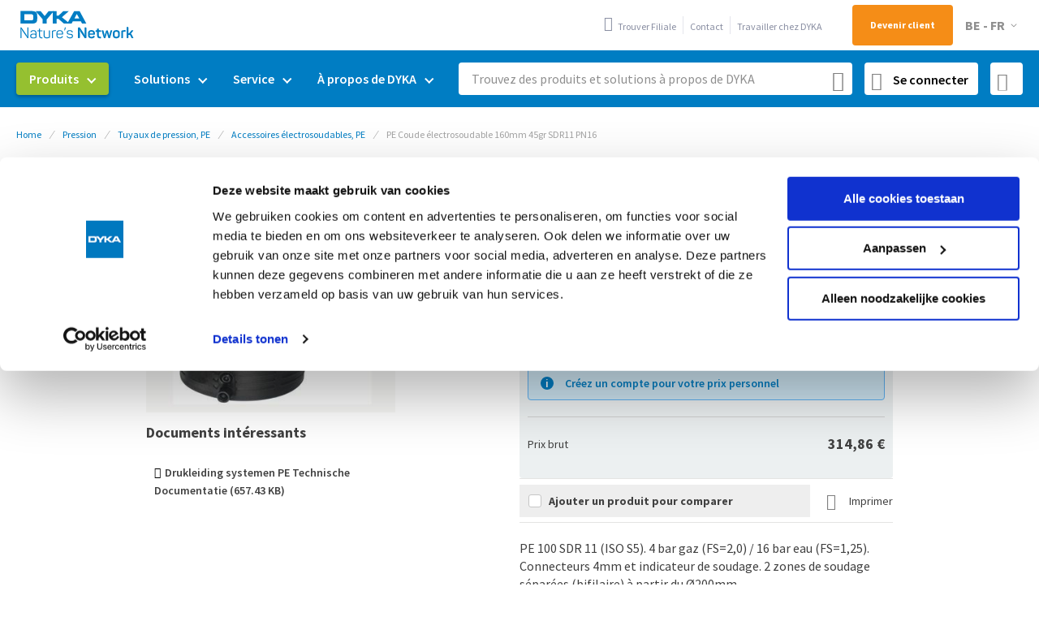

--- FILE ---
content_type: text/html; charset=UTF-8
request_url: https://www.dyka.be/fr/pe-coude-electrosoudable-160mm-45gr-sdr11-pn16.html
body_size: 21280
content:
 <!doctype html><html lang="fr"><head prefix="og: http://ogp.me/ns# fb: http://ogp.me/ns/fb# product: http://ogp.me/ns/product#"><script> var LOCALE = 'fr\u002DBE'; var BASE_URL = 'https\u003A\u002F\u002Fwww.dyka.be\u002Ffr\u002F'; var require = { 'baseUrl': 'https\u003A\u002F\u002Fwww.dyka.be\u002Fstatic\u002Fversion1768208900\u002Ffrontend\u002FDyka\u002Fbase\u002Ffr_BE' };</script> <meta charset="utf-8"/>
<meta name="title" content="PE Coude électrosoudable 160mm 45gr SDR11 PN16 - DYKA webshop"/>
<meta name="keywords" content="PE 100, Noir, coude, SDR11
PN 16, Manchon Électrique, Manchon Électrique"/>
<meta name="robots" content="INDEX,FOLLOW"/>
<meta name="viewport" content="width=device-width, initial-scale=1"/>
<meta name="format-detection" content="telephone=no"/>
<title>PE Coude électrosoudable 160mm 45gr SDR11 PN16 - DYKA webshop</title>
<link  rel="stylesheet" type="text/css"  media="all" href="https://www.dyka.be/static/version1768208900/_cache/merged/a82bddea3764276bdb0a827730f3eae1.min.css" />
<link  rel="stylesheet" type="text/css"  media="screen and (min-width: 768px)" href="https://www.dyka.be/static/version1768208900/frontend/Dyka/base/fr_BE/css/styles-l.min.css" />
<link  rel="stylesheet" type="text/css"  media="print" href="https://www.dyka.be/static/version1768208900/frontend/Dyka/base/fr_BE/css/print.min.css" />
<script  type="text/javascript"  src="https://www.dyka.be/static/version1768208900/frontend/Dyka/base/fr_BE/requirejs/require.min.js"></script>
<script  type="text/javascript"  src="https://www.dyka.be/static/version1768208900/frontend/Dyka/base/fr_BE/requirejs-min-resolver.min.js"></script>
<script  type="text/javascript"  src="https://www.dyka.be/static/version1768208900/frontend/Dyka/base/fr_BE/mage/requirejs/mixins.min.js"></script>
<script  type="text/javascript"  src="https://www.dyka.be/static/version1768208900/frontend/Dyka/base/fr_BE/requirejs-config.min.js"></script>
<script  type="text/javascript"  src="https://www.dyka.be/static/version1768208900/frontend/Dyka/base/fr_BE/Dyka_StoreStockInformation/js/product-view-stock-data.min.js"></script>
<link rel="preload" as="font" crossorigin="anonymous" href="https://www.dyka.be/static/version1768208900/frontend/Dyka/base/fr_BE/fonts/source-sans-pro/latin/source-sans-pro-300.woff2" />
<link rel="preload" as="font" crossorigin="anonymous" href="https://www.dyka.be/static/version1768208900/frontend/Dyka/base/fr_BE/fonts/source-sans-pro/latin/source-sans-pro-600.woff2" />
<link rel="preload" as="font" crossorigin="anonymous" href="https://www.dyka.be/static/version1768208900/frontend/Dyka/base/fr_BE/fonts/source-sans-pro/latin/source-sans-pro-700.woff2" />
<link rel="preload" as="font" crossorigin="anonymous" href="https://www.dyka.be/static/version1768208900/frontend/Dyka/base/fr_BE/fonts/source-sans-pro/latin-ext/source-sans-pro-300-ext.woff2" />
<link rel="preload" as="font" crossorigin="anonymous" href="https://www.dyka.be/static/version1768208900/frontend/Dyka/base/fr_BE/fonts/source-sans-pro/latin-ext/source-sans-pro-400-ext.woff2" />
<link rel="preload" as="font" crossorigin="anonymous" href="https://www.dyka.be/static/version1768208900/frontend/Dyka/base/fr_BE/fonts/source-sans-pro/latin-ext/source-sans-pro-600-ext.woff2" />
<link rel="preload" as="font" crossorigin="anonymous" href="https://www.dyka.be/static/version1768208900/frontend/Dyka/base/fr_BE/fonts/source-sans-pro/latin-ext/source-sans-pro-700-ext.woff2" />
<link rel="preload" as="font" crossorigin="anonymous" href="https://www.dyka.be/static/version1768208900/frontend/Dyka/base/fr_BE/fonts/Blank-Theme-Icons/Blank-Theme-Icons.woff2" />
<link rel="preload" as="font" crossorigin="anonymous" href="https://www.dyka.be/static/version1768208900/frontend/Dyka/base/fr_BE/fonts/roboto/latin/roboto.woff2" />
<link rel="preload" as="font" crossorigin="anonymous" href="https://www.dyka.be/static/version1768208900/frontend/Dyka/base/fr_BE/fonts/source-sans-pro/latin/source-sans-pro-400.woff2" />
<link  rel="icon" type="image/png" sizes="32x32" href="https://www.dyka.be/static/version1768208900/frontend/Dyka/base/fr_BE/images/favicon-32x32.png" />
<link  href="https://www.dyka.be/static/version1768208900/frontend/Dyka/base/fr_BE/fonts/icomoon.woff?8ynzv3" />
<link  href="https://www.dyka.be/static/version1768208900/frontend/Dyka/base/fr_BE/fonts/icomoon.ttf?8ynzv3" />
<link  rel="manifest" href="https://www.dyka.be/static/version1768208900/frontend/Dyka/base/fr_BE/manifest.json" />
<link  rel="alternate" hreflang="nl-BE" href="https://www.dyka.be/nl/pe-knie-electrolas-160mm-45gr-sdr11-pn16-be-20026625.html" />
<link  rel="alternate" hreflang="fr-BE" href="https://www.dyka.be/fr/pe-coude-electrosoudable-160mm-45gr-sdr11-pn16.html" />
<link  rel="canonical" href="https://www.dyka.be/fr/coude-electrosoudable-45-sdr-11-be-be-druk-2-7-7.html" />
<link  rel="icon" type="image/x-icon" href="https://cdn.dyka.be/media/favicon/stores/3/facvicon-dyka_corpo_1_2_1.png" />
<link  rel="shortcut icon" type="image/x-icon" href="https://cdn.dyka.be/media/favicon/stores/3/facvicon-dyka_corpo_1_2_1.png" />
<meta name="facebook-domain-verification" content="r0f0g0grayn6ni5ru7h3ydnsjv4ip8">
<style>
.cookie-status-message {
display: none;
}
</style>

<script> !function(e,t,n,r,o,i,u,c,a,l){a=n.getElementsByTagName("head")[0],(l=n.createElement("script")).async=1,l.src=t,a.appendChild(l),r=n.cookie;try{if(i=(" "+r).match(new RegExp("[; ]_tdbu=([^\\s;]*)")))for(u in o=decodeURI(i[1]).split("||"))(c=o[u].split("~~"))[1]&&(r.indexOf(c[0]+"=")>-1||(n.cookie=c[0]+"="+c[1]+";path=/;max-age=604800;domain=."+e,n.cookie="_1=1"))}catch(e){} }("dyka.be","https://host11.dyka.be/piah.js",document) </script>     <script>
        window.getWpGA4Cookie = function(name) {
            match = document.cookie.match(new RegExp(name + '=([^;]+)'));
            if (match) return decodeURIComponent(match[1].replace(/\+/g, ' ')) ;
        };

        window.dataLayer = window.dataLayer || [];
                var dl4Objects = [{"ecommerce":{"currency":"EUR","value":314.86,"items":[{"item_name":"PE Coude \u00e9lectrosoudable 160mm 45gr SDR11 PN16","affiliation":"Dyka BE - BE - BE - FR","item_id":"BE-20026625","price":314.86,"item_category":"Pression","item_category2":"Tuyaux de pression, PE","item_category3":"Accessoires \u00e9lectrosoudables, PE","item_list_name":"Pression\/Tuyaux de pression, PE\/Accessoires \u00e9lectrosoudables, PE","item_list_id":"2224","item_stock_status":"In stock","item_sale_product":"No","item_reviews_count":"0","item_reviews_score":"0"}]},"event":"view_item"}];
        for (var i in dl4Objects) {
            window.dataLayer.push({ecommerce: null});
            window.dataLayer.push(dl4Objects[i]);
        }
         var wpGA4Cookies = ['wp_ga4_user_id','wp_ga4_customerGroup'];
        wpGA4Cookies.map(function(cookieName) {
            var cookieValue = window.getWpGA4Cookie(cookieName);
            if (cookieValue) {
                var dl4Object = {};
                dl4Object[cookieName.replace('wp_ga4_', '')] = cookieValue;
                window.dataLayer.push(dl4Object);
            }
        });</script>
   <!-- Google Tag Manager -->
<script>(function(w,d,s,l,i){w[l]=w[l]||[];w[l].push({'gtm.start':new Date().getTime(),event:'gtm.js'});var f=d.getElementsByTagName(s)[0],j=d.createElement(s),dl=l!='dataLayer'?'&l='+l:'';j.async=true;j.src='https://www.googletagmanager.com/gtm.js?id='+i+dl;f.parentNode.insertBefore(j,f);})(window,document,'script','dataLayer','GTM-KFZGV7G');</script>
<!-- End Google Tag Manager -->  <script type="text/x-magento-init">
        {
            "*": {
                "Magento_PageCache/js/form-key-provider": {
                    "isPaginationCacheEnabled":
                        0                }
            }
        }</script><script type="text&#x2F;javascript" src="https&#x3A;&#x2F;&#x2F;chimpstatic.com&#x2F;mcjs-connected&#x2F;js&#x2F;users&#x2F;f05eb0b730f8e0f202196794d&#x2F;311df6ba3a8bf2dd19ce24ae7.js" defer="defer">
</script>  <meta property="og:type" content="product" /><meta property="og:title" content="PE&#x20;Coude&#x20;&#xE9;lectrosoudable&#x20;160mm&#x20;45gr&#x20;SDR11&#x20;PN16" /><meta property="og:image" content="https://cdn.dyka.be/media/catalog/product/cache/27f66caa83c0835dd46e42147915be6a/w/e/webshop_ped_gas_electro_bocht_45_2_3.jpg" /><meta property="og:description" content="PE&#x20;100&#x20;SDR&#x20;11&#x20;&#x28;ISO&#x20;S5&#x29;.&#x20;4&#x20;bar&#x20;gaz&#x20;&#x28;FS&#x3D;2,0&#x29;&#x20;&#x2F;&#x20;16&#x20;bar&#x20;eau&#x20;&#x28;FS&#x3D;1,25&#x29;.Connecteurs&#x20;4mm&#x20;et&#x20;indicateur&#x20;de&#x20;soudage.&#x20;2&#x20;zones&#x20;de&#x20;soudage&#x20;s&#xE9;par&#xE9;es&#x20;&#x28;bifilaire&#x29;&#x20;&#xE0;&#x20;partir&#x20;du&#x20;&#xD8;200mm." /><meta property="og:url" content="https://www.dyka.be/fr/coude-electrosoudable-45-sdr-11-be-be-druk-2-7-7.html" /> <meta property="product:price:amount" content="314.86"/> <meta property="product:price:currency" content="EUR"/> <script type="application/ld+json">{"@context":"http:\/\/schema.org","@type":"WebSite","url":"https:\/\/www.dyka.be\/fr\/","name":"DYKA"}</script><script type="application/ld+json">{"@context":"http:\/\/schema.org","@type":"BreadcrumbList","itemListElement":[{"@type":"ListItem","item":{"@id":"https:\/\/www.dyka.be\/fr\/","name":"Home"},"position":1},{"@type":"ListItem","item":{"@id":"https:\/\/www.dyka.be\/fr\/pression.html","name":"Pression"},"position":2},{"@type":"ListItem","item":{"@id":"https:\/\/www.dyka.be\/fr\/pression\/tuyaux-de-pression-pee.html","name":"Tuyaux de pression, PE"},"position":3},{"@type":"ListItem","item":{"@id":"https:\/\/www.dyka.be\/fr\/pression\/tuyaux-de-pression-pee\/accessoires-electrosoudables-pe.html","name":"Accessoires \u00e9lectrosoudables, PE"},"position":4},{"@type":"ListItem","item":{"@id":"https:\/\/www.dyka.be\/fr\/pe-coude-electrosoudable-160mm-45gr-sdr11-pn16.html","name":"PE Coude \u00e9lectrosoudable 160mm 45gr SDR11 PN16"},"position":5}]}</script><script type="application/ld+json">{"@context":"http:\/\/schema.org","@type":"Product","name":"PE Coude \u00e9lectrosoudable 160mm 45gr SDR11 PN16","description":"PE 100 SDR 11 (ISO S5). 4 bar gaz (FS=2,0) \/ 16 bar eau (FS=1,25).<BR>Connecteurs 4mm et indicateur de soudage. 2 zones de soudage s\u00e9par\u00e9es (bifilaire) \u00e0 partir du \u00d8200mm.","image":"https:\/\/cdn.dyka.be\/media\/catalog\/product\/cache\/caa151eda9073a48ad8fa08313b4d75d\/w\/e\/webshop_ped_gas_electro_bocht_45_2_3.jpg","offers":{"@type":"http:\/\/schema.org\/Offer","price":314.86,"url":"https:\/\/www.dyka.be\/fr\/coude-electrosoudable-45-sdr-11-be-be-druk-2-7-7.html","priceCurrency":"EUR","availability":"http:\/\/schema.org\/InStock","shippingDetails":{"deliveryTime":{"businessDays":{"@type":"OpeningHoursSpecification","dayOfWeek":[""]},"@type":"ShippingDeliveryTime"},"@type":"OfferShippingDetails"}},"sku":"BE-20026625"}</script><script type="application/ld+json">{"@context":"http:\/\/schema.org\/","@type":"WebPage","speakable":{"@type":"SpeakableSpecification","cssSelector":[".description"],"xpath":["\/html\/head\/title"]}}</script></head><body data-container="body" data-mage-init='{"loaderAjax": {}, "loader": { "icon": "https://www.dyka.be/static/version1768208900/frontend/Dyka/base/fr_BE/images/loader-2.gif"}}' id="html-body" class="catalog-product-view product-pe-coude-electrosoudable-160mm-45gr-sdr11-pn16 page-layout-1column">   <!-- Google Tag Manager (noscript) -->
<noscript><iframe src="https://www.googletagmanager.com/ns.html?id=GTM-KFZGV7G" height="0" width="0" style="display:none;visibility:hidden"></iframe></noscript>
<!-- End Google Tag Manager (noscript) -->              <script type="text/x-magento-init">
    {
        "*": {
            "Magento_PageBuilder/js/widget-initializer": {
                "config": {"[data-content-type=\"slider\"][data-appearance=\"default\"]":{"Magento_PageBuilder\/js\/content-type\/slider\/appearance\/default\/widget":false},"[data-content-type=\"map\"]":{"Magento_PageBuilder\/js\/content-type\/map\/appearance\/default\/widget":false},"[data-content-type=\"row\"]":{"Magento_PageBuilder\/js\/content-type\/row\/appearance\/default\/widget":false},"[data-content-type=\"tabs\"]":{"Magento_PageBuilder\/js\/content-type\/tabs\/appearance\/default\/widget":false},"[data-content-type=\"slide\"]":{"Magento_PageBuilder\/js\/content-type\/slide\/appearance\/default\/widget":{"buttonSelector":".pagebuilder-slide-button","showOverlay":"hover","dataRole":"slide"}},"[data-content-type=\"banner\"]":{"Magento_PageBuilder\/js\/content-type\/banner\/appearance\/default\/widget":{"buttonSelector":".pagebuilder-banner-button","showOverlay":"hover","dataRole":"banner"}},"[data-content-type=\"buttons\"]":{"Magento_PageBuilder\/js\/content-type\/buttons\/appearance\/inline\/widget":false},"[data-content-type=\"products\"][data-appearance=\"carousel\"]":{"Magento_PageBuilder\/js\/content-type\/products\/appearance\/carousel\/widget":false},"[data-content-type=\"dyka_panel\"]":{"Dyka_Cms\/js\/content-type\/dyka-panel\/appearance\/default\/widget":false}},
                "breakpoints": {"desktop":{"label":"Desktop","stage":true,"default":true,"class":"desktop-switcher","icon":"Magento_PageBuilder::css\/images\/switcher\/switcher-desktop.svg","conditions":{"min-width":"1024px"},"options":{"products":{"default":{"slidesToShow":"5"}}}},"tablet":{"conditions":{"max-width":"1024px","min-width":"768px"},"options":{"products":{"default":{"slidesToShow":"4"},"continuous":{"slidesToShow":"3"}}}},"mobile":{"label":"Mobile","stage":true,"class":"mobile-switcher","icon":"Magento_PageBuilder::css\/images\/switcher\/switcher-mobile.svg","media":"only screen and (max-width: 768px)","conditions":{"max-width":"768px","min-width":"640px"},"options":{"products":{"default":{"slidesToShow":"3"}}}},"mobile-small":{"conditions":{"max-width":"640px"},"options":{"products":{"default":{"slidesToShow":"2"},"continuous":{"slidesToShow":"1"}}}}}            }
        }
    }</script> <div class="cookie-status-message" id="cookie-status">The store will not work correctly when cookies are disabled.</div> <script type="text&#x2F;javascript">document.querySelector("#cookie-status").style.display = "none";</script> <script type="text/x-magento-init">
    {
        "*": {
            "cookieStatus": {}
        }
    }</script> <script type="text/x-magento-init">
    {
        "*": {
            "mage/cookies": {
                "expires": null,
                "path": "\u002F",
                "domain": ".www.dyka.be",
                "secure": true,
                "lifetime": "3600"
            }
        }
    }</script>  <noscript><div class="message global noscript"><div class="content"><p><strong>JavaScript seems to be disabled in your browser.</strong> <span> For the best experience on our site, be sure to turn on Javascript in your browser.</span></p></div></div></noscript>   <div class="message global extra-notice"></div>  <script> window.cookiesConfig = window.cookiesConfig || {}; window.cookiesConfig.secure = true; </script> <script>    require.config({
        map: {
            '*': {
                wysiwygAdapter: 'mage/adminhtml/wysiwyg/tiny_mce/tinymceAdapter'
            }
        }
    });</script> <script>    require.config({
        paths: {
            googleMaps: 'https\u003A\u002F\u002Fmaps.googleapis.com\u002Fmaps\u002Fapi\u002Fjs\u003Fv\u003D3.53\u0026key\u003DAIzaSyDkUxo_rUQPOpvqac8YwqsB5mCAAJZc_qk'
        },
        config: {
            'Magento_PageBuilder/js/utils/map': {
                style: '',
            },
            'Magento_PageBuilder/js/content-type/map/preview': {
                apiKey: 'AIzaSyDkUxo_rUQPOpvqac8YwqsB5mCAAJZc_qk',
                apiKeyErrorMessage: 'You\u0020must\u0020provide\u0020a\u0020valid\u0020\u003Ca\u0020href\u003D\u0027https\u003A\u002F\u002Fwww.dyka.be\u002Ffr\u002Fadminhtml\u002Fsystem_config\u002Fedit\u002Fsection\u002Fcms\u002F\u0023cms_pagebuilder\u0027\u0020target\u003D\u0027_blank\u0027\u003EGoogle\u0020Maps\u0020API\u0020key\u003C\u002Fa\u003E\u0020to\u0020use\u0020a\u0020map.'
            },
            'Magento_PageBuilder/js/form/element/map': {
                apiKey: 'AIzaSyDkUxo_rUQPOpvqac8YwqsB5mCAAJZc_qk',
                apiKeyErrorMessage: 'You\u0020must\u0020provide\u0020a\u0020valid\u0020\u003Ca\u0020href\u003D\u0027https\u003A\u002F\u002Fwww.dyka.be\u002Ffr\u002Fadminhtml\u002Fsystem_config\u002Fedit\u002Fsection\u002Fcms\u002F\u0023cms_pagebuilder\u0027\u0020target\u003D\u0027_blank\u0027\u003EGoogle\u0020Maps\u0020API\u0020key\u003C\u002Fa\u003E\u0020to\u0020use\u0020a\u0020map.'
            },
        }
    });</script><script>
    require.config({
        shim: {
            'Magento_PageBuilder/js/utils/map': {
                deps: ['googleMaps']
            }
        }
    });</script> <script type="text/x-magento-init">
    {
        "*": {
            "Dyka_TagManager/js/data-layer": {"event":"user_info","loggedIn":"Logged out","userId":"","classification":"","group":""}        }
    }</script> <script>
    function updateMiniCart() {
        if (typeof require !== 'undefined') {
            require(['jquery', 'Magento_Customer/js/customer-data'], function ($, customerData) {
                customerData.reload(['cart'], true);
            });
        } else {
            window.dispatchEvent(new CustomEvent("reload-customer-section-data"));
        }
    }</script><script>
    window.addEventListener('pageshow', (event) => {
        const [navigationTiming] = performance.getEntriesByType('navigation');

        if (event.persisted || navigationTiming?.type === 'back_forward') {
                            (events => {
                    const triggerUpdateMiniCart = () => {
                        events.forEach(type => window.removeEventListener(type, triggerUpdateMiniCart))
                        updateMiniCart();
                    };

                    events.forEach(type => window.addEventListener(type, triggerUpdateMiniCart, {
                        once: true,
                        passive: true
                    }));
                })(['click', 'wheel', 'scroll', 'keydown']);
             }
    });</script><script>
    (() => {
        if ('serviceWorker' in navigator) {
            navigator.serviceWorker
                .register('/serviceWorker.js')
                .then(function(registration) {
                    console.log('Registration succeeded. Scope is: ', registration.scope);
                })
                .catch(error => {
                    console.log('Service worker registration failed: ', error);
                });
        }
    })();</script><div class="page-wrapper"><div class="browser-notification-wrapper"> <div id="browser-notification-alert" class="alert message global"><!DOCTYPE html PUBLIC "-//W3C//DTD HTML 4.0 Transitional//EN" "http://www.w3.org/TR/REC-html40/loose.dtd">
<html><head><style>#html-body [data-pb-style=RFP0GFP],#html-body [data-pb-style=RW6PYYM]{justify-content:flex-start;display:flex;flex-direction:column;background-position:left top;background-size:cover;background-repeat:no-repeat;background-attachment:scroll;margin:10px;padding:0}#html-body [data-pb-style=RW6PYYM]{width:100%;align-self:stretch}</style></head><body><div data-content-type="row" data-appearance="contained" data-element="main"><div data-enable-parallax="0" data-parallax-speed="0.5" data-background-images="{}" data-background-type="image" data-video-loop="true" data-video-play-only-visible="true" data-video-lazy-load="true" data-video-fallback-src="" data-element="inner" data-pb-style="RFP0GFP" data-test=""><div class="pagebuilder-column-group" style="display: flex;" data-content-type="column-group" data-grid-size="12" data-element="main"><div class="pagebuilder-column" data-content-type="column" data-appearance="full-height" data-background-images="{}" data-element="main" data-pb-style="RW6PYYM" data-test=""><div data-content-type="text" data-appearance="default" data-element="main"><p>Votre navigateur n'est plus support&eacute;. Pour une exp&eacute;rience optimale, nous vous recommandons de t&eacute;l&eacute;charger la derni&egrave;re version de Microsoft Edge, Mozilla Firefox ou Google Chrome.</p></div></div></div></div></div></body></html>
</div><script type="text/x-magento-init">
    {
        "*": {
            "Magento_Theme/js/browser-notification" : {
            }
        }
    }</script></div><header class="page-header"><div class="panel wrapper"><div class="panel header"> <a class="action skip contentarea" href="#contentarea" tabindex="1" role="link" aria-label="Skip&#x20;to&#x20;Content"><span> Skip to Content</span></a> <span data-action="toggle-nav" class="action nav-toggle"><span>Toggle Nav</span></span> <a class="logo" href="https://www.dyka.be/fr/" title="" aria-label="store logo"><img src="https://www.dyka.be/static/version1768208900/frontend/Dyka/base/fr_BE/images/logo.svg" title="" alt="" width="152" height="45" /></a> <ul class="usp-list"><li class="usp-list__item"><span>Produits en stock</span></li> <li class="usp-list__item"><span>Spécialiste du sur-mesure</span></li> <li class="usp-list__item"><span>Conseil technique</span></li></ul>  <nav class="top-links" aria-label="Navigation&#x20;sup&#xE9;rieure"><ul class="header&#x20;links">  <a data-mage-init='{"Dyka_Customer/js/login-link": {"baseUrl": "https://www.dyka.be/fr/"}}' class="login-link"><span>Se connecter</span></a>      <li><a href="https://www.dyka.be/fr/trouver-filiale" id="idfb4HS1xp" class="find-store" >Trouver Filiale</a></li>  <li><a href="https://www.dyka.be/fr/service/service-clientele" id="idH3tpI5hz" class="contact-link" >Contact</a></li>  <li><a href="https://www.dyka.be/fr/a-propos-de-dyka/travailler-chez-dyka" id="idH80TmNpd" class="werken-bij" >Travailler chez DYKA</a></li>  <li><a href="https://www.dyka.be/fr/customer/account/create" id="idwqn55GQ7" class="register-link" >Devenir client</a></li> </ul></nav>    <div class="switcher language switcher-language" data-ui-id="language-switcher" id="switcher-language"><strong class="label switcher-label"><span>Language</span></strong> <div class="actions dropdown options switcher-options"><div class="action toggle switcher-trigger" id="switcher-language-trigger" data-mage-init='{"dropdown":{}}' data-toggle="dropdown" data-trigger-keypress-button="true"><strong class="view-be_fr"><span>BE - FR</span></strong></div><ul class="dropdown switcher-dropdown" data-target="dropdown">  <li class="view-be_nl switcher-option"><a href="#" data-post='{"action":"https:\/\/www.dyka.be\/fr\/stores\/store\/redirect","data":{"___store":"be_nl","___from_store":"be_fr","uenc":"aHR0cHM6Ly93d3cuZHlrYS5iZS9ubHBlLWNvdWRlLWVsZWN0cm9zb3VkYWJsZS0xNjBtbS00NWdyLXNkcjExLXBuMTYuaHRtbD9fX19zdG9yZT1iZV9ubA"}}'>BE - NL</a></li>    </ul></div></div></div></div><div class="header content"> <div class="scan-app-wrapper"><a href="https://www.dyka.be/fr/quickorder/sku" class="action scan start-scan" title="Scan App"><i class="icon-24-scan"></i></a></div></div></header>  <div class="sections nav-sections"> <div class="section-items nav-sections-items" data-mage-init='{"tabs":{"openedState":"active"}}'>  <div class="section-item-title nav-sections-item-title" data-role="collapsible"><a class="nav-sections-item-switch" data-toggle="switch" href="#store.menu">Menu</a></div><div class="section-item-content nav-sections-item-content" id="store.menu" data-role="content">  <nav class="navigation" data-action="navigation" aria-label="Navigation&#x20;principale"><ul data-mage-init='{"menu":{"responsive":true, "expanded":true, "position":{"my":"left top","at":"left bottom"}}}' id="main-navigation"><li  class="level0 nav-1 first level-top parent"><a href="https://www.dyka.be/fr/produits"  class="level-top" ><span>Produits</span></a><ul class="level0 submenu"><li  class="level1 nav-1-1 category-item first parent"><a href="https://www.dyka.be/fr/egouttage.html" ><span>Egouttage</span></a><ul class="level1 submenu"><li  class="level2 nav-1-1-1 category-item first"><a href="https://www.dyka.be/fr/egouttage/egouttage-pvc.html" ><span>Egouttage, PVC</span></a></li><li  class="level2 nav-1-1-2 category-item"><a href="https://www.dyka.be/fr/egouttage/egouttage-de-rue-pp.html" ><span>Egouttage de rue, PP</span></a></li><li  class="level2 nav-1-1-3 category-item"><a href="https://www.dyka.be/fr/egouttage/chambres-de-visites-et-de-raccordement.html" ><span>Chambres de visites et de raccordement</span></a></li><li  class="level2 nav-1-1-4 category-item"><a href="https://www.dyka.be/fr/egouttage/avaloirs-et-couvercles.html" ><span>Avaloirs et couvercles</span></a></li><li  class="level2 nav-1-1-5 category-item last"><a href="https://www.dyka.be/fr/egouttage/systemes-de-drainage.html" ><span>Systèmes de drainage</span></a></li></ul></li><li  class="level1 nav-1-2 category-item parent"><a href="https://www.dyka.be/fr/eaux-pluviales.html" ><span>Eaux pluviales</span></a><ul class="level1 submenu"><li  class="level2 nav-1-2-1 category-item first"><a href="https://www.dyka.be/fr/eaux-pluviales/tuyaux-d-infiltration-et-de-drainage-pvc-et-pp.html" ><span>Tuyaux d&#039;infiltration et de drainage, PVC et PP</span></a></li><li  class="level2 nav-1-2-2 category-item"><a href="https://www.dyka.be/fr/eaux-pluviales/caissons-et-tunnels-d-infiltration.html" ><span>Caissons et tunnels d&#039;infiltration</span></a></li><li  class="level2 nav-1-2-3 category-item"><a href="https://www.dyka.be/fr/eaux-pluviales/availoirs-filtres-et-infiltration-verticale.html" ><span>Availoirs, filtres et infiltration verticale</span></a></li><li  class="level2 nav-1-2-4 category-item"><a href="https://www.dyka.be/fr/eaux-pluviales/citernes-d-eau-et-barils-de-pluie.html" ><span>Citernes d&#039;eau et barils de pluie</span></a></li><li  class="level2 nav-1-2-5 category-item last"><a href="https://www.dyka.be/fr/eaux-pluviales/caniveaux.html" ><span>Caniveaux</span></a></li></ul></li><li  class="level1 nav-1-3 category-item parent"><a href="https://www.dyka.be/fr/pression.html" ><span>Pression</span></a><ul class="level1 submenu"><li  class="level2 nav-1-3-1 category-item first"><a href="https://www.dyka.be/fr/pression/tuyaux-de-pression-pvc.html" ><span>Tuyaux de pression, PVC</span></a></li><li  class="level2 nav-1-3-2 category-item last"><a href="https://www.dyka.be/fr/pression/tuyaux-de-pression-pee.html" ><span>Tuyaux de pression, PE</span></a></li></ul></li><li  class="level1 nav-1-4 category-item parent"><a href="https://www.dyka.be/fr/sanitaire.html" ><span>Sanitaire</span></a><ul class="level1 submenu"><li  class="level2 nav-1-4-1 category-item first"><a href="https://www.dyka.be/fr/sanitaire/sanitaire-pvc.html" ><span>Sanitaire, PVC</span></a></li><li  class="level2 nav-1-4-2 category-item"><a href="https://www.dyka.be/fr/sanitaire/sanitaire-pp.html" ><span>Sanitaire, PP</span></a></li><li  class="level2 nav-1-4-3 category-item last"><a href="https://www.dyka.be/fr/sanitaire/accessoires-pe-noir.html" ><span>Accessoires PE, noir</span></a></li></ul></li><li  class="level1 nav-1-5 category-item parent"><a href="https://www.dyka.be/fr/climatisation.html" ><span>Climatisation</span></a><ul class="level1 submenu"><li  class="level2 nav-1-5-1 category-item first last"><a href="https://www.dyka.be/fr/climatisation/systeme-de-ventilation-dyka-air.html" ><span>Système de ventilation, DYKA AIR</span></a></li></ul></li><li  class="level1 nav-1-6 category-item parent"><a href="https://www.dyka.be/fr/electro.html" ><span>Electro</span></a><ul class="level1 submenu"><li  class="level2 nav-1-6-1 category-item first"><a href="https://www.dyka.be/fr/electro/tuyaux-electro.html" ><span>Tuyaux électro</span></a></li><li  class="level2 nav-1-6-2 category-item last"><a href="https://www.dyka.be/fr/electro/accessoires-electro.html" ><span>Accessoires électro</span></a></li></ul></li><li  class="level1 nav-1-7 category-item parent"><a href="https://www.dyka.be/fr/evacuation-eaux-pluviales.html" ><span>Evacuation eaux pluviales</span></a><ul class="level1 submenu"><li  class="level2 nav-1-7-1 category-item first"><a href="https://www.dyka.be/fr/evacuation-eaux-pluviales/systeme-uv-vacurain-flex.html" ><span>Système UV, Vacurain Flex</span></a></li><li  class="level2 nav-1-7-2 category-item"><a href="https://www.dyka.be/fr/evacuation-eaux-pluviales/systeme-uv-vacurain-fix.html" ><span>Système UV, Vacurain Fix</span></a></li><li  class="level2 nav-1-7-3 category-item"><a href="https://www.dyka.be/fr/evacuation-eaux-pluviales/gouttieres-pvc-et-polyester.html" ><span>Gouttières, PVC et polyester</span></a></li><li  class="level2 nav-1-7-4 category-item last"><a href="https://www.dyka.be/fr/evacuation-eaux-pluviales/eau-pluviale-pvc.html" ><span>Eau pluviale, PVC</span></a></li></ul></li><li  class="level1 nav-1-8 category-item last parent"><a href="https://www.dyka.be/fr/fixation-montage-et-outils.html" ><span>Fixation, montage et outils</span></a><ul class="level1 submenu"><li  class="level2 nav-1-8-1 category-item first"><a href="https://www.dyka.be/fr/fixation-montage-et-outils/materiel-de-fixation.html" ><span>Matériel de fixation</span></a></li><li  class="level2 nav-1-8-2 category-item"><a href="https://www.dyka.be/fr/fixation-montage-et-outils/outillage.html" ><span>Outillage</span></a></li><li  class="level2 nav-1-8-3 category-item"><a href="https://www.dyka.be/fr/fixation-montage-et-outils/adhesifs-mastics-et-produits-chimiques.html" ><span>Adhésifs, mastics et produits chimiques</span></a></li><li  class="level2 nav-1-8-4 category-item last"><a href="https://www.dyka.be/fr/fixation-montage-et-outils/divers.html" ><span>Divers</span></a></li></ul></li></ul></li><li  class="level0 nav-2 level-top parent"><a href="https://www.dyka.be/fr/solutions"  class="level-top" ><span>Solutions</span></a><ul class="level0 submenu"><li  class="level1 nav-2-1 first parent"><a href="https://www.dyka.be/fr/solutions/eau-de-pluie" ><span>Eau de pluie</span></a><ul class="level1 submenu"><li  class="level2 nav-2-1-1 first"><a href="https://www.dyka.be/fr/solutions/eau-de-pluie/collecter-leau-de-pluie" ><span>Collecter l’eau de pluie</span></a></li><li  class="level2 nav-2-1-2"><a href="https://www.dyka.be/fr/solutions/eau-de-pluie/transporter-leau-de-pluie" ><span>Transporter l’eau de pluie</span></a></li><li  class="level2 nav-2-1-3"><a href="https://www.dyka.be/fr/solutions/eau-de-pluie/filtrer-leau-de-pluie" ><span>Filtrer l&#039;eau de pluie</span></a></li><li  class="level2 nav-2-1-4"><a href="https://www.dyka.be/fr/solutions/eau-de-pluie/infiltrer-leau-de-pluie" ><span>Infiltrer l’eau de pluie</span></a></li><li  class="level2 nav-2-1-5"><a href="https://www.dyka.be/fr/solutions/eau-de-pluie/reguler-leau-de-pluie" ><span>Réguler l’eau de pluie </span></a></li><li  class="level2 nav-2-1-6 last"><a href="https://www.dyka.be/fr/solutions/eau-de-pluie/utiliser-leau-de-pluie" ><span>Utiliser l’eau de pluie </span></a></li></ul></li><li  class="level1 nav-2-2 parent"><a href="https://www.dyka.be/fr/solutions/transition-energetique" ><span>Transition énergétique</span></a><ul class="level1 submenu"><li  class="level2 nav-2-2-1 first"><a href="https://www.dyka.be/fr/solutions/transition-energetique/energie-eolienne" ><span>Énergie éolienne</span></a></li><li  class="level2 nav-2-2-2 last"><a href="https://www.dyka.be/fr/solutions/transition-energetique/energie-solaire" ><span>Énergie solaire</span></a></li></ul></li><li  class="level1 nav-2-3 last parent"><a href="https://www.dyka.be/fr/solutions/prefab" ><span>Prefab</span></a><ul class="level1 submenu"><li  class="level2 nav-2-3-1 first last"><a href="https://www.dyka.be/fr/solutions/prefab/la-prefabrication-dans-la-construction-residentielle" ><span>La préfabrication dans la construction résidentielle</span></a></li></ul></li></ul></li><li  class="level0 nav-3 level-top parent"><a href="https://www.dyka.be/fr/service"  class="level-top" ><span>Service</span></a><ul class="level0 submenu"><li  class="level1 nav-3-1 first parent"><a href="https://www.dyka.be/fr/service/mon-dyka" ><span>Mon DYKA</span></a><ul class="level1 submenu"><li  class="level2 nav-3-1-1 first"><a href="https://www.dyka.be/fr/service/mon-dyka/methodes-pour-passer-commande" ><span>Méthodes pour passer commande</span></a></li><li  class="level2 nav-3-1-2"><a href="https://www.dyka.be/fr/service/mon-dyka/modes-d-emploi" ><span>Modes d’emploi</span></a></li><li  class="level2 nav-3-1-3 last"><a href="https://www.dyka.be/fr/service/mon-dyka/comment-cela-fonctionne-t-il" ><span>Comment cela fonctionne-t-il ?</span></a></li></ul></li><li  class="level1 nav-3-2"><a href="https://www.dyka.be/fr/service/service-clientele" ><span>Service clientèle</span></a></li><li  class="level1 nav-3-3"><a href="https://www.dyka.be/fr/service/documenten" ><span>Documenter</span></a></li><li  class="level1 nav-3-4"><a href="https://www.dyka.be/fr/service/bim" ><span>BIM</span></a></li><li  class="level1 nav-3-5 last"><a href="https://www.dyka.be/fr/service/service-detudes" ><span>Service d&#039;études</span></a></li></ul></li><li  class="level0 nav-4 last level-top parent"><a href="https://www.dyka.be/fr/a-propos-de-dyka"  class="level-top" ><span>À propos de DYKA</span></a><ul class="level0 submenu"><li  class="level1 nav-4-1 first parent"><a href="https://www.dyka.be/fr/a-propos-de-dyka/developpement-durable" ><span>Developpement durable</span></a><ul class="level1 submenu"><li  class="level2 nav-4-1-1 first"><a href="https://www.dyka.be/fr/a-propos-de-dyka/developpement-durable/circularite" ><span>Circularité</span></a></li><li  class="level2 nav-4-1-2"><a href="https://www.dyka.be/fr/a-propos-de-dyka/developpement-durable/personnes" ><span>Personnes</span></a></li><li  class="level2 nav-4-1-3 last"><a href="https://www.dyka.be/fr/a-propos-de-dyka/developpement-durable/amelioration-continue" ><span>Amélioration Continue</span></a></li></ul></li><li  class="level1 nav-4-2 parent"><a href="https://www.dyka.be/fr/a-propos-de-dyka/travailler-chez-dyka" ><span>Travailler chez DYKA</span></a><ul class="level1 submenu"><li  class="level2 nav-4-2-1 first"><a href="https://www.dyka.be/fr/a-propos-de-dyka/travailler-chez-dyka/postes-vacants" ><span>Postes Vacants</span></a></li><li  class="level2 nav-4-2-2 last"><a href="https://www.dyka.be/fr/a-propos-de-dyka/travailler-chez-dyka/rencontrez-nos-collegues" ><span>Rencontrez nos collègues</span></a></li></ul></li><li  class="level1 nav-4-3"><a href="https://www.dyka.be/fr/a-propos-de-dyka/qualite" ><span>Qualité</span></a></li><li  class="level1 nav-4-4"><a href="https://www.dyka.be/fr/a-propos-de-dyka/production" ><span>Production</span></a></li><li  class="level1 nav-4-5"><a href="https://www.dyka.be/fr/a-propos-de-dyka/certificats" ><span>Certificats de produits</span></a></li><li  class="level1 nav-4-6 last"><a href="https://www.dyka.be/fr/a-propos-de-dyka/associations" ><span>Associations</span></a></li></ul></li> <li><a href="https://www.dyka.be/fr/customer/account/create" id="idAQ38ovAl" class="register-link mobile-only" >Devenir client</a></li>    <div class="switcher language switcher-language" data-ui-id="language-switcher" id="switcher-language-nav"><strong class="label switcher-label"><span>Language</span></strong> <div class="actions dropdown options switcher-options"><div class="action toggle switcher-trigger" id="switcher-language-trigger-nav" data-mage-init='{"dropdown":{}}' data-toggle="dropdown" data-trigger-keypress-button="true"><strong class="view-be_fr"><span>BE - FR</span></strong></div><ul class="dropdown switcher-dropdown" data-target="dropdown">  <li class="view-be_nl switcher-option"><a href="#" data-post='{"action":"https:\/\/www.dyka.be\/fr\/stores\/store\/redirect","data":{"___store":"be_nl","___from_store":"be_fr","uenc":"aHR0cHM6Ly93d3cuZHlrYS5iZS9ubHBlLWNvdWRlLWVsZWN0cm9zb3VkYWJsZS0xNjBtbS00NWdyLXNkcjExLXBuMTYuaHRtbD9fX19zdG9yZT1iZV9ubA"}}'>BE - NL</a></li>    </ul></div></div></ul>  <span data-action="toggle-nav" class="action nav-toggle"><span>Toggle Nav</span></span> <a class="logo" href="https://www.dyka.be/fr/" title="" aria-label="store logo"><img src="https://www.dyka.be/static/version1768208900/frontend/Dyka/base/fr_BE/images/logo.svg" title="" alt="" width="152" height="45" /></a>  <div class="block block-search"><div class="block block-title"><strong>Chercher</strong></div><div class="block block-content"><form class="form minisearch" id="search_mini_form" action="https://www.dyka.be/fr/catalogsearch/result" method="get"> <div class="field search"><label class="label" for="search" data-role="minisearch-label"><span>Chercher</span></label> <div class="control"><input id="search" data-mage-init='{ "quickSearch": { "formSelector": "#search_mini_form", "url": "https://www.dyka.be/fr/search/ajax/suggest", "destinationSelector": "#search_autocomplete", "minSearchLength": "3" } }' type="text" name="q" value="" placeholder="Trouvez&#x20;des&#x20;produits&#x20;et&#x20;solutions&#x20;&#xE0;&#x20;propos&#x20;de&#x20;DYKA" class="input-text" maxlength="100" role="combobox" aria-haspopup="false" aria-autocomplete="both" autocomplete="off" aria-expanded="false"/><div id="search_autocomplete" class="search-autocomplete"></div> <div class="nested"><a class="action advanced" href="https://www.dyka.be/fr/catalogsearch/advanced" data-action="advanced-search">Advanced Search</a></div> <script id="autocomplete-item-template" type="text/x-magento-template" data-url="https://www.dyka.be/fr/search/ajax/suggest">
    <% if (data.type === 'product') { %>
    <li class="<%- data.row_class %> product-item" id="qs-option-<%- data.index %>" data-url="<%- data.url %>" role="option">
        <% if (data.image) { %>
        <img class="qs-option-image" src="<%- data.image %>" alt="<%- data.title %>">
        <% } %>

        <div class="qs-option-info-container">
            <span class="qs-option-name"><%= data.title %></span>

            <div class="price-box">
                <% if (Math.abs(data.final_price - data.price) < 0.0001) { %>
                <span class="price-container">
                    <span class="price-wrapper">
                        <span class="price"><%= autocompleteFormatPrice(data.price) %></span></span></span>
                <% } else { %>
                <span class="special-price">
                    <span class="price-container">
                        <span class="price-label">Prix spécial</span>
                        <span class="price-wrapper">
                            <span class="price"><%= autocompleteFormatPrice(data.final_price) %></span></span></span></span>

                <span class="old-price sly-old-price">
                    <span class="price-container">
                        <span class="price-label">Prix régulier</span>
                        <span class="price-wrapper">
                            <span class="price"><%= autocompleteFormatPrice(data.price) %></span></span></span></span>
                <% } %></div></div></li>
    <% } else { %>
    <li class="<%- data.row_class %>" id="qs-option-<%- data.index %>" role="option">
        <span class="qs-option-name"><%= data.title %></span>
        <span aria-hidden="true" class="amount"><%- data.num_results %></span></li>
    <% } %></script><script type="text/javascript">
    require(['Magento_Catalog/js/price-utils'], function(priceUtils){
        window['autocompleteFormatPrice'] = function(price) {
            return priceUtils.formatPrice(price, {"pattern":"%s\u00a0\u20ac","precision":2,"requiredPrecision":2,"decimalSymbol":",","groupSymbol":"\u202f","groupLength":3,"integerRequired":false});
        };
    });</script> <script id="autocomplete-item-product-template" type="text/x-magento-template" data-url="https://www.dyka.be/fr/search/ajax/suggest">
    <div class="autocomplete-item autocomplete-item--products">
        <div class="autocomplete-item-header">
            <h3>Produits</h3>
            <span data-js-click-more-products class="click-more-products">Plus de résultats de produits</span></div>
        <ul>
            <% _.each(data, function(item) { %>
            <li class="<%- item.row_class %> product-item" id="qs-option-<%- item.index %>" data-url="<%- item.url %>" role="option">
                <% if (item.image) { %>
                <img class="qs-option-image" src="<%- item.image %>" alt="<%- item.title %>">
                <% } %>

                <div class="qs-option-info-container">
                    <span class="qs-option-product-name"><%= item.title %></span>
                    <% if (item.sku) { %>
                    <span class="qs-option-sku">Numéro d'article <%= item.sku %></span>
                    <% } %>

                    <div class="price-box">
                        <% if (item.minimum_price && item.minimum_price > 0) { %>
                        <span class="price-container">
                            <span class="price-wrapper">
                                <span class="price-label">à partir de</span>
                                <span class="price"><%= autocompleteFormatPrice(item.minimum_price) %></span></span></span>
                        <% } else if (Math.abs(item.final_price - item.price) < 0.0001) { %>
                        <span class="price-container">
                            <span class="price-wrapper">
                                <span class="price"><%= autocompleteFormatPrice(item.price) %></span></span></span>
                        <% } else { %>
                        <span class="special-price">
                            <span class="price-container">
                                <span class="price-label">Prix spécial</span>
                                <span class="price-wrapper">
                                    <span class="price"><%= autocompleteFormatPrice(item.final_price) %></span></span></span></span>

                        <span class="old-price sly-old-price">
                            <span class="price-container">
                                <span class="price-label">Prix régulier</span>
                                <span class="price-wrapper">
                                    <span class="price"><%= autocompleteFormatPrice(item.price) %></span></span></span></span>
                        <% } %></div></div></li>
            <% }); %></ul></div></script><script type="text/javascript">
    require(['Magento_Catalog/js/price-utils'], function(priceUtils) {
        window['autocompleteFormatPrice'] = function(price) {
            return priceUtils.formatPrice(price, {"pattern":"%s\u00a0\u20ac","precision":2,"requiredPrecision":2,"decimalSymbol":",","groupSymbol":"\u202f","groupLength":3,"integerRequired":false});
        };
    });</script> <script id="autocomplete-item-suggestion-template" type="text/x-magento-template" data-url="https://www.dyka.be/fr/search/ajax/suggest">
    <div class="autocomplete-item autocomplete-item--suggestions">
        <h3>Search suggestions</h3>
        <ul>
            <% _.each(data, function(item) { %>
                <li class="qs-option-suggestion" id="qs-option-<%- item.index %>" role="option">
                    <span class="qs-option-name"><%= item.title %></span>
                    <span aria-hidden="true" class="amount"><%- item.num_results %></span></li>
            <% }); %></ul></div></script> <script id="autocomplete-item-content-template" type="text/x-magento-template" data-url="https://www.dyka.be/fr/search/ajax/suggest">
    <div class="autocomplete-item autocomplete-item--contents">
        <div class="autocomplete-item-header">
            <h3>Contenu</h3>
            <span data-js-click-more-content class="click-more-products">More content results</span></div>
        <ul>
            <% _.each(data, function(item) { %>
            <li class="<%- item.row_class %> content-item" id="qs-option-<%- item.index %>" data-url="<%- item.url %>" role="option">
                <% if (item.image) { %>
                <img class="qs-option-image" src="<%- item.image %>" alt="<%- item.title %>">
                <% } %>

                <div class="qs-option-info-container">
                    <span class="qs-option-content-name"><%= item.title %></span></div></li>
            <% }); %></ul></div></script></div></div><div class="actions"><button type="submit" title="Chercher" class="action search" aria-label="Search" ><span>Chercher</span></button></div></form></div></div><div class="customer-header-menu">  <div class="customer-header-menu-inner" data-bind="scope: 'customer'"> <!-- ko ifnot: customer().fullname --><div class="greet welcome"> <a data-mage-init='{"Dyka_Customer/js/login-link": {"baseUrl": "https://www.dyka.be/fr/"}}' class="login-link"><span>Se connecter</span></a></div><!-- /ko --><!-- ko if: customer().fullname --><div class="greet welcome is-logged-in"><div class="logged-in" data-bind="click: toggleMenu, css: {'visible': customer().fullname}"><span class="logged-in__text">Bienvenue</span> <span class="logged-in__user" data-bind="text: customer().fullname"></span></div></div><!-- /ko --> <ul class="customer-header-menu__list" data-bind="foreach: customerMenu().menu"><!-- ko if: visible --><li class="nav item"><a data-bind="attr: {href: url}, html: label"></a></li> <!-- /ko --></ul></div><script type="text/x-magento-init">
        {
            ".customer-header-menu-inner": {
                "Magento_Ui/js/core/app": {
                    "components": {
                        "customer": {
                            "component": "Magento_Customer/js/view/customer"
                        }
                    }
                }
            }
        }</script></div>   <div class="switcher language switcher-language" data-ui-id="language-switcher" id="switcher-language-nav"><strong class="label switcher-label"><span>Language</span></strong> <div class="actions dropdown options switcher-options"><div class="action toggle switcher-trigger" id="switcher-language-trigger-nav" data-mage-init='{"dropdown":{}}' data-toggle="dropdown" data-trigger-keypress-button="true"><strong class="view-be_fr"><span>BE - FR</span></strong></div><ul class="dropdown switcher-dropdown" data-target="dropdown">  <li class="view-be_nl switcher-option"><a href="#" data-post='{"action":"https:\/\/www.dyka.be\/fr\/stores\/store\/redirect","data":{"___store":"be_nl","___from_store":"be_fr","uenc":"aHR0cHM6Ly93d3cuZHlrYS5iZS9ubHBlLWNvdWRlLWVsZWN0cm9zb3VkYWJsZS0xNjBtbS00NWdyLXNkcjExLXBuMTYuaHRtbD9fX19zdG9yZT1iZV9ubA"}}'>BE - NL</a></li>    </ul></div></div> <div data-block="minicart" class="minicart-wrapper"><a class="action showcart" href="https://www.dyka.be/fr/checkout/cart" data-bind="scope: 'minicart_content'"><!-- ko if: getCartParam('shipping_method') && getCartParam('summary_count') --><div class="shipping-settings" data-bind="css: {'visible': getCartParam('shipping_method') && getCartParam('summary_count')}"><span class="logged-in__text" data-bind="i18n: 'My order'"></span> <span class="logged-in__shipping-method" data-bind="i18n: getCartParam('shipping_method')"></span> <!-- ko if: getCartParam('shipping_time') --><span class="logged-in__shipping-time" data-bind="i18n: getCartParam('shipping_time')"></span> <!-- /ko --></div><!-- /ko --><span class="counter qty empty" data-bind="css: { empty: !!getCartParam('summary_count') == false }, blockLoader: isLoading"><span class="counter-number"><!-- ko text: getCartParam('summary_count') --><!-- /ko --></span> <span class="counter-label"><!-- ko if: getCartParam('summary_count') --><!-- ko text: getCartParam('summary_count') --><!-- /ko --><!-- ko i18n: 'items' --><!-- /ko --><!-- /ko --></span></span></a> <script>
        window.checkout = {"shoppingCartUrl":"https:\/\/www.dyka.be\/fr\/checkout\/cart","checkoutUrl":"https:\/\/www.dyka.be\/fr\/checkout","updateItemQtyUrl":"https:\/\/www.dyka.be\/fr\/checkout\/sidebar\/updateItemQty\/","removeItemUrl":"https:\/\/www.dyka.be\/fr\/checkout\/sidebar\/removeItem","imageTemplate":"Magento_Catalog\/product\/image_with_borders","baseUrl":"https:\/\/www.dyka.be\/fr\/","minicartMaxItemsVisible":5,"websiteId":"2","maxItemsToDisplay":10,"storeId":"3","storeGroupId":"2","customerLoginUrl":"https:\/\/www.dyka.be\/fr\/customer\/account\/login\/referer\/aHR0cHM6Ly93d3cuZHlrYS5iZS9mci9wZS1jb3VkZS1lbGVjdHJvc291ZGFibGUtMTYwbW0tNDVnci1zZHIxMS1wbjE2Lmh0bWw","isRedirectRequired":false,"autocomplete":"off","captcha":{"user_login":{"isCaseSensitive":false,"imageHeight":50,"imageSrc":"","refreshUrl":"https:\/\/www.dyka.be\/fr\/captcha\/refresh","isRequired":false,"timestamp":1769742491}}};</script><script type="text/x-magento-init">
        {
            "[data-block='minicart']": {
                "Magento_Ui/js/core/app": {"components":{"minicart_content":{"children":{"subtotal.container":{"children":{"subtotal":{"children":{"subtotal.totals":{"config":{"display_cart_subtotal_incl_tax":0,"display_cart_subtotal_excl_tax":1,"template":"Magento_Tax\/checkout\/minicart\/subtotal\/totals"},"component":"Magento_Tax\/js\/view\/checkout\/minicart\/subtotal\/totals","children":{"subtotal.totals.msrp":{"component":"Magento_Msrp\/js\/view\/checkout\/minicart\/subtotal\/totals","config":{"displayArea":"minicart-subtotal-hidden","template":"Magento_Msrp\/checkout\/minicart\/subtotal\/totals"}}}}},"component":"uiComponent","config":{"template":"Magento_Checkout\/minicart\/subtotal"}}},"component":"uiComponent","config":{"displayArea":"subtotalContainer"}},"item.renderer":{"component":"Magento_Checkout\/js\/view\/cart-item-renderer","config":{"displayArea":"defaultRenderer","template":"Magento_Checkout\/minicart\/item\/default"},"children":{"item.image":{"component":"Magento_Catalog\/js\/view\/image","config":{"template":"Magento_Catalog\/product\/image","displayArea":"itemImage"}},"checkout.cart.item.price.sidebar":{"component":"uiComponent","config":{"template":"Magento_Checkout\/minicart\/item\/price","displayArea":"priceSidebar"}}}},"extra_info":{"component":"uiComponent","config":{"displayArea":"extraInfo"}},"promotion":{"component":"uiComponent","config":{"displayArea":"promotion"}}},"config":{"itemRenderer":{"default":"defaultRenderer","simple":"defaultRenderer","virtual":"defaultRenderer"},"template":"Magento_Checkout\/minicart\/content"},"component":"Magento_Checkout\/js\/view\/minicart"}},"types":[]}            }
        }</script></div></nav></div></div></div><div class="top-container">  </div>  <div class="breadcrumbs"><ul class="items"> <li class="item home"> <a href="https://www.dyka.be/fr/" title="Go to Home Page">Home</a> </li>  <li class="item category2137"> <a href="https://www.dyka.be/fr/pression.html" title="">Pression</a> </li>  <li class="item category2154"> <a href="https://www.dyka.be/fr/pression/tuyaux-de-pression-pee.html" title="">Tuyaux de pression, PE</a> </li>  <li class="item category2224"> <a href="https://www.dyka.be/fr/pression/tuyaux-de-pression-pee/accessoires-electrosoudables-pe.html" title="">Accessoires électrosoudables, PE</a> </li>  <li class="item product"> <strong>PE Coude électrosoudable 160mm 45gr SDR11 PN16</strong> </li> </ul></div><main id="maincontent" class="page-main"> <a id="contentarea" tabindex="-1"></a><div class="page messages"> <div data-placeholder="messages"></div> <div data-bind="scope: 'messages'"><!-- ko if: cookieMessagesObservable() && cookieMessagesObservable().length > 0 --><div aria-atomic="true" role="alert" class="messages" data-bind="foreach: { data: cookieMessagesObservable(), as: 'message' }"><div data-bind="attr: { class: 'message-' + message.type + ' ' + message.type + ' message', 'data-ui-id': 'message-' + message.type }"><div data-bind="html: $parent.prepareMessageForHtml(message.text)"></div></div></div><!-- /ko --><div aria-atomic="true" role="alert" class="messages" data-bind="foreach: { data: messages().messages, as: 'message' }, afterRender: purgeMessages"><div data-bind="attr: { class: 'message-' + message.type + ' ' + message.type + ' message', 'data-ui-id': 'message-' + message.type }"><div data-bind="html: $parent.prepareMessageForHtml(message.text)"></div></div></div></div><script type="text/x-magento-init">
    {
        "*": {
            "Magento_Ui/js/core/app": {
                "components": {
                        "messages": {
                            "component": "Magento_Theme/js/view/messages"
                        }
                    }
                }
            }
    }</script></div><div class="columns"><div class="column main"><input name="form_key" type="hidden" value="haZIyuY7QeHpWkU5" /> <script type="text/x-magento-init">
    {
        "*": {
            "Magento_Customer/js/section-config": {
                "sections": {"stores\/store\/switch":["*"],"stores\/store\/switchrequest":["*"],"directory\/currency\/switch":["*"],"*":["messages"],"customer\/account\/logout":["*","recently_viewed_product","recently_compared_product","persistent","company"],"customer\/account\/loginpost":["*","company"],"customer\/account\/createpost":["*"],"customer\/account\/editpost":["*"],"customer\/ajax\/login":["checkout-data","cart","captcha","company","*"],"catalog\/product_compare\/add":["compare-products","wp_ga4"],"catalog\/product_compare\/remove":["compare-products"],"catalog\/product_compare\/clear":["compare-products"],"sales\/guest\/reorder":["cart"],"sales\/order\/reorder":["cart"],"checkout\/cart\/add":["cart","directory-data","wp_ga4","multisafepay-payment-request"],"checkout\/cart\/delete":["cart","wp_ga4","multisafepay-payment-request"],"checkout\/cart\/updatepost":["cart","wp_ga4","multisafepay-payment-request"],"checkout\/cart\/updateitemoptions":["cart","wp_ga4","multisafepay-payment-request"],"checkout\/cart\/couponpost":["cart","multisafepay-payment-request"],"checkout\/cart\/estimatepost":["cart","multisafepay-payment-request"],"checkout\/cart\/estimateupdatepost":["cart","multisafepay-payment-request"],"checkout\/onepage\/saveorder":["cart","checkout-data","last-ordered-items","multisafepay-payment-request","orders-for-approval","customer-account-menu"],"checkout\/sidebar\/removeitem":["cart","wp_ga4","multisafepay-payment-request"],"checkout\/sidebar\/updateitemqty":["cart","wp_ga4","multisafepay-payment-request"],"rest\/*\/v1\/carts\/*\/payment-information":["cart","last-ordered-items","captcha","instant-purchase","wp_ga4","multisafepay-payment-request"],"rest\/*\/v1\/guest-carts\/*\/payment-information":["cart","captcha","wp_ga4","multisafepay-payment-request"],"rest\/*\/v1\/guest-carts\/*\/selected-payment-method":["cart","checkout-data","multisafepay-payment-request"],"rest\/*\/v1\/carts\/*\/selected-payment-method":["cart","checkout-data","instant-purchase","multisafepay-payment-request"],"wishlist\/index\/add":["wishlist","wp_ga4","multiplewishlist"],"wishlist\/index\/remove":["wishlist"],"wishlist\/index\/updateitemoptions":["wishlist"],"wishlist\/index\/update":["wishlist"],"wishlist\/index\/cart":["wishlist","cart","wp_ga4"],"wishlist\/index\/fromcart":["wishlist","cart"],"wishlist\/index\/allcart":["wishlist","cart","wp_ga4"],"wishlist\/shared\/allcart":["wishlist","cart"],"wishlist\/shared\/cart":["cart"],"giftregistry\/index\/cart":["cart"],"giftregistry\/view\/addtocart":["cart"],"customer_order\/cart\/updatefaileditemoptions":["cart"],"checkout\/cart\/updatefaileditemoptions":["cart"],"customer_order\/cart\/advancedadd":["cart"],"checkout\/cart\/advancedadd":["cart"],"checkout\/cart\/removeallfailed":["cart"],"checkout\/cart\/removefailed":["cart"],"customer_order\/cart\/addfaileditems":["cart"],"checkout\/cart\/addfaileditems":["cart"],"customer_order\/sku\/uploadfile":["cart"],"customer\/address\/*":["instant-purchase"],"customer\/account\/*":["instant-purchase"],"vault\/cards\/deleteaction":["instant-purchase"],"multishipping\/checkout\/overviewpost":["cart"],"wishlist\/index\/copyitem":["wishlist"],"wishlist\/index\/copyitems":["wishlist"],"wishlist\/index\/deletewishlist":["wishlist","multiplewishlist"],"wishlist\/index\/createwishlist":["multiplewishlist"],"wishlist\/index\/editwishlist":["multiplewishlist"],"wishlist\/index\/moveitem":["wishlist"],"wishlist\/index\/moveitems":["wishlist"],"wishlist\/search\/addtocart":["cart","wishlist"],"paypal\/express\/placeorder":["cart","checkout-data"],"paypal\/payflowexpress\/placeorder":["cart","checkout-data"],"paypal\/express\/onauthorization":["cart","checkout-data"],"persistent\/index\/unsetcookie":["persistent"],"review\/product\/post":["review"],"paymentservicespaypal\/smartbuttons\/placeorder":["cart","checkout-data"],"paymentservicespaypal\/smartbuttons\/cancel":["cart","checkout-data"],"company\/company\/switcher":["cart","company"],"oci\/index\/index":["customer","cart"],"oci\/order\/submit":["customer","cart"],"checkout\/cart\/saveshipping":["wp_ga4","cart"],"quickorder\/sku\/addtocart":["cart"],"checkout\/cart\/configure":["wp_ga4"],"rest\/*\/v1\/guest-carts\/*\/shipping-information":["wp_ga4","multisafepay-payment-request"],"rest\/*\/v1\/carts\/*\/shipping-information":["wp_ga4","multisafepay-payment-request"],"rest\/*\/v1\/guest-carts\/*\/set-payment-information":["multisafepay-payment-request"],"rest\/*\/v1\/carts\/*\/set-payment-information":["multisafepay-payment-request"],"rest\/*\/v1\/guest-carts\/*\/totals":["multisafepay-payment-request"],"rest\/*\/v1\/carts\/*\/totals":["multisafepay-payment-request"],"braintree\/paypal\/placeorder":["cart","checkout-data"],"braintree\/googlepay\/placeorder":["cart","checkout-data"],"approval\/order\/approve":["orders-for-approval","customer-account-menu"],"approval\/order\/update":["orders-for-approval","customer-account-menu"],"approval\/order\/decline":["orders-for-approval","customer-account-menu"],"checkout\/cart\/saveaddress":["cart"],"checkout\/cart\/destroy":["cart"],"quickorder\/cart\/add":["cart"],"wishlist\/overview\/massaddtocart":["cart"]},
                "clientSideSections": ["checkout-data","cart-data","company"],
                "baseUrls": ["https:\/\/www.dyka.be\/fr\/"],
                "sectionNames": ["messages","customer","compare-products","last-ordered-items","cart","directory-data","captcha","wishlist","instant-purchase","loggedAsCustomer","multiplewishlist","persistent","review","payments","company","customer-account-menu","customer-permissions","wp_ga4","multisafepay-payment-request","orders-for-approval","recently_viewed_product","recently_compared_product","product_data_storage","paypal-billing-agreement"]            }
        }
    }</script> <script type="text/x-magento-init">
    {
        "*": {
            "Magento_Customer/js/customer-data": {
                "sectionLoadUrl": "https\u003A\u002F\u002Fwww.dyka.be\u002Ffr\u002Fcustomer\u002Fsection\u002Fload\u002F",
                "expirableSectionLifetime": 60,
                "expirableSectionNames": ["cart","persistent"],
                "cookieLifeTime": "3600",
                "cookieDomain": "",
                "updateSessionUrl": "https\u003A\u002F\u002Fwww.dyka.be\u002Ffr\u002Fcustomer\u002Faccount\u002FupdateSession\u002F",
                "isLoggedIn": ""
            }
        }
    }</script> <script type="text/x-magento-init">
    {
        "*": {
            "Magento_Customer/js/invalidation-processor": {
                "invalidationRules": {
                    "website-rule": {
                        "Magento_Customer/js/invalidation-rules/website-rule": {
                            "scopeConfig": {
                                "websiteId": "2"
                            }
                        }
                    }
                }
            }
        }
    }</script> <script type="text/x-magento-init">
    {
        "body": {
            "pageCache": {"url":"https:\/\/www.dyka.be\/fr\/page_cache\/block\/render\/id\/57731","handles":["default","catalog_product_view","catalog_product_view_type_simple","catalog_product_view_id_57731","catalog_product_view_sku_BE-20026625"],"originalRequest":{"route":"catalog","controller":"product","action":"view","uri":"\/fr\/pe-coude-electrosoudable-160mm-45gr-sdr11-pn16.html"},"versionCookieName":"private_content_version"}        }
    }</script> <script type="text/x-magento-init">
{
    "*": {
        "Magento_Banner/js/model/banner":
            {"sectionLoadUrl":"https:\/\/www.dyka.be\/fr\/banner\/ajax\/load","cacheTtl":30000}        }
}</script> <script type="text/x-magento-init">
    {
        "body": {
            "awBlogAjax": {"url":"https:\/\/www.dyka.be\/fr\/aw_blog\/block\/render\/id\/57731"} }
    }</script> <script type="text/x-magento-init">
{"*":{"Youwe_Company\/js\/company-customer-data":{"rules":[],"isLoggedIn":false,"permissionAllow":"allow"}}}</script> <div id="monkey_campaign" style="display:none;" data-mage-init='{"campaigncatcher":{"checkCampaignUrl": "https://www.dyka.be/fr/mailchimp/campaign/check"}}'></div>  <style type="text/css">  .form-customer-login .g-recaptcha { padding-top: 20%; }  .form.form-login .g-recaptcha .grecaptcha-badge{ position: unset !important; } .form-customer-login .g-recaptcha { margin: 0px; } #social-form-create .g-recaptcha{ padding-top: 5%; } #social-form-password-forget .g-recaptcha{ padding-top: 5%; } .onestepcheckout-index-index .form-login .g-recaptcha .grecaptcha-badge { position: unset !important; } .checkout-index-index form[data-role=login] .g-recaptcha .grecaptcha-badge { position: unset !important; } #mpageverify-form .g-recaptcha { margin-left: 30%; } .g-recaptcha { margin-top: 15px; margin-bottom: 15px; }</style><script type="text/x-magento-init">
        {
            "*": {
                "MageplazaRecaptcha": {
                    "key": "6Ld3wOQZAAAAAAZX6z9PB3jUHdokUR0ZViN7_Fel",
                    "language": "en",
                    "position": "bottomright",
                    "theme": "light",
                    "forms": ["#form-new-customer","#form-current-customer"],
                    "type": "invisible",
                    "size": ""
                }
            }
        }</script><div class="product-info-main">  <div class="page-title-wrapper&#x20;product"><h1 class="page-title"  ><span class="base" data-ui-id="page-title-wrapper" itemprop="name">PE Coude électrosoudable 160mm 45gr SDR11 PN16</span></h1> <div class="product attribute subtitle"> <div class="value" itemprop="subtitle">&nbsp;</div></div>  <a href="#" class="action towishlist" data-post='{"action":"https:\/\/www.dyka.be\/fr\/wishlist\/index\/add","data":{"product":57731,"uenc":"aHR0cHM6Ly93d3cuZHlrYS5iZS9mci9wZS1jb3VkZS1lbGVjdHJvc291ZGFibGUtMTYwbW0tNDVnci1zZHIxMS1wbjE2Lmh0bWw"}}' data-action="add-to-wishlist"><span>Add to Wish List</span></a>  <script type="text/x-magento-init">
    {
        "body": {
            "addToWishlist": {"productType":"simple","giftcardInfo":"[id^=giftcard]"}        }
    }</script></div><div class="product-info-stock-sku"> <div class="product attribute sku"> <span class="type">Référence d&#039;article</span>  <div class="value" itemprop="material_number">20026625</div></div> <div class="product attribute ean"> <span class="type">EAN code</span>  <div class="value" itemprop="ean">5411777030315</div></div> <div class="product attribute prijsgroup"> <span class="type">Groupe de prix</span>  <div class="value" itemprop="prijsgroup">K20</div></div></div>    <div class="product-add-form" id="product57731"><form data-product-sku="BE-20026625" action="https://www.dyka.be/fr/checkout/cart/add/uenc/aHR0cHM6Ly93d3cuZHlrYS5iZS9mci9wZS1jb3VkZS1lbGVjdHJvc291ZGFibGUtMTYwbW0tNDVnci1zZHIxMS1wbjE2Lmh0bWw/product/57731" method="post" id="product_addtocart_form"><input type="hidden" name="product" value="57731" /><input type="hidden" name="selected_configurable_option" value="" /><input type="hidden" name="related_product" id="related-products-field" value="" /><input type="hidden" name="item" value="57731" /><input name="form_key" type="hidden" value="haZIyuY7QeHpWkU5" />   <div class="product-info-price">  <div class="product-item-price"   data-product-id="57731" ><span class="price__header">Prix <span class="price__header--unit">(par Stuk)</span></span>  <a class="alert alert-info alert-user-account" style="display: block;" href="https://www.dyka.be/fr/customer/account/login" title="Créez un compte pour votre prix personnel">Créez un compte pour votre prix personnel</a> <hr/> <span class="price__gross">Prix brut <span class="price__with-discount--int"><div class="price-box price-final_price" data-role="priceBox" data-product-id="57731" data-price-box="product-id-57731">    <span class="price-container price-final_price tax weee" > <span  id="product-price-57731"  data-price-amount="314.86" data-price-type="finalPrice" class="price-wrapper " ><span class="price" style="">314,86 €</span></span>   </span>  </div></span></span> </div></div>  <script type="text/x-magento-init">
    {
        "#product_addtocart_form": {
            "Magento_Catalog/js/validate-product": {}
        }
    }</script>   </form></div><script>
    require([
        'jquery',
        'priceBox'
    ], function($){
        var dataPriceBoxSelector = '[data-role=priceBox]',
            dataProductIdSelector = '[data-product-id=57731]',
            priceBoxes = $(dataPriceBoxSelector + dataProductIdSelector);

        priceBoxes = priceBoxes.filter(function(index, elem){
            return !$(elem).find('.price-from').length;
        });

        priceBoxes.priceBox({'priceConfig': {"productId":"57731","priceFormat":{"pattern":"%s\u00a0\u20ac","precision":2,"requiredPrecision":2,"decimalSymbol":",","groupSymbol":"\u202f","groupLength":3,"integerRequired":false},"tierPrices":[]}});
    });</script><div class="product-social-links"> <a href="#" data-post='{"action":"https:\/\/www.dyka.be\/fr\/catalog\/product_compare\/add","data":{"product":"57731","uenc":"aHR0cHM6Ly93d3cuZHlrYS5iZS9mci9wZS1jb3VkZS1lbGVjdHJvc291ZGFibGUtMTYwbW0tNDVnci1zZHIxMS1wbjE2Lmh0bWw"}}' data-role="add-to-links" class="action tocompare"><span>Ajouter un produit pour comparer</span></a>   <a href="https://www.dyka.be/fr/catalog/product/printer/id/57731" id="product-57731-print" class="action print product-print-button"  ><span>Imprimer</span></a> </div> <div class="product attribute overview"> <div class="value" itemprop="description">PE 100 SDR 11 (ISO S5). 4 bar gaz (FS=2,0) / 16 bar eau (FS=1,25).<BR>Connecteurs 4mm et indicateur de soudage. 2 zones de soudage séparées (bifilaire) à partir du Ø200mm.</div></div>  <div class="additional-attributes-wrapper"><h3 class="additional-attributes__title">Caractéristiques produit <span class="pull-right">  <div class="product pricing"> (available to buy per 1 stk)</div></span></h3><div class="table-wrapper"><table class="data table additional-attributes" id="product-attribute-specs-table"><tbody> <tr><th class="col label" scope="row">Diamètre 1</th><td class="col data" data-th="Diamètre 1">160 mm</td></tr> <tr><th class="col label" scope="row">EAN code</th><td class="col data" data-th="EAN code">5411777030315</td></tr> <tr><th class="col label" scope="row">Angle</th><td class="col data" data-th="Angle">45</td></tr> <tr><th class="col label" scope="row">Prix unité</th><td class="col data" data-th="Prix unité">Stuk</td></tr> <tr><th class="col label" scope="row">Groupe de remise</th><td class="col data" data-th="Groupe de remise">K20</td></tr> <tr><th class="col label" scope="row">Type raccordement 1</th><td class="col data" data-th="Type raccordement 1">Manchon Électrique</td></tr> <tr><th class="col label" scope="row">Type raccordement 2</th><td class="col data" data-th="Type raccordement 2">Manchon Électrique</td></tr> <tr><th class="col label" scope="row">Emballage unité</th><td class="col data" data-th="Emballage unité">boîte</td></tr> <tr><th class="col label" scope="row">Type d&#039;emballage</th><td class="col data" data-th="Type d&#039;emballage">5</td></tr> <tr><th class="col label" scope="row">Classe de charge</th><td class="col data" data-th="Classe de charge">SDR11
PN 16</td></tr> <tr><th class="col label" scope="row">Couleur</th><td class="col data" data-th="Couleur">Noir</td></tr> <tr><th class="col label" scope="row">Type de matériel</th><td class="col data" data-th="Type de matériel">PE 100</td></tr> <tr><th class="col label" scope="row">Type de produit</th><td class="col data" data-th="Type de produit">coude</td></tr> <tr><th class="col label" scope="row">Unité</th><td class="col data" data-th="Unité">stk</td></tr> <tr><th class="col label" scope="row">Numéro d&#039;article</th><td class="col data" data-th="Numéro d&#039;article">20026625</td></tr></tbody></table></div></div></div><div class="product media"> <a id="gallery-prev-area" tabindex="-1"></a>  <div class="gallery-placeholder _block-content-loading" data-gallery-role="gallery-placeholder"><picture class="gallery-placeholder__image"><source type="image/webp" srcset="https://cdn.dyka.be/media/catalog/product/cache/6f323797c4fa519d016bfe740d8a5560/w/e/webshop_ped_gas_electro_bocht_45_2_3.webp" alt="main product photo" fetchpriority="high" width="360" height="360"><source type="image/jpeg" srcset="https://cdn.dyka.be/media/catalog/product/cache/6f323797c4fa519d016bfe740d8a5560/w/e/webshop_ped_gas_electro_bocht_45_2_3.jpg"><img alt="main product photo" class="gallery-placeholder__image" src="https://cdn.dyka.be/media/catalog/product/cache/6f323797c4fa519d016bfe740d8a5560/w/e/webshop_ped_gas_electro_bocht_45_2_3.jpg" fetchpriority="high" width="360" height="360" /></picture></div><script type="text/x-magento-init">
    {
        "[data-gallery-role=gallery-placeholder]": {
            "mage/gallery/gallery": {
                "mixins":["magnifier/magnify"],
                "magnifierOpts": {"fullscreenzoom":"5","top":"","left":"","width":"","height":"","eventType":"hover","enabled":false},
                "data": [{"thumb":"https:\/\/cdn.dyka.be\/media\/catalog\/product\/cache\/4bb1e2f3e7721db67a41eed9fd55cc27\/p\/r\/product-main-20026625-0001-CMYK-2023-PED_GAS_ELECTRO_BOCHT_45_2.jpeg","img":"https:\/\/cdn.dyka.be\/media\/catalog\/product\/cache\/6f323797c4fa519d016bfe740d8a5560\/p\/r\/product-main-20026625-0001-CMYK-2023-PED_GAS_ELECTRO_BOCHT_45_2.jpeg","full":"https:\/\/cdn.dyka.be\/media\/catalog\/product\/cache\/caa151eda9073a48ad8fa08313b4d75d\/p\/r\/product-main-20026625-0001-CMYK-2023-PED_GAS_ELECTRO_BOCHT_45_2.jpeg","caption":"PE Coude \u00e9lectrosoudable 160mm 45gr SDR11 PN16","position":"1","isMain":false,"type":"image","videoUrl":null,"thumb_webp":"https:\/\/cdn.dyka.be\/media\/catalog\/product\/cache\/4bb1e2f3e7721db67a41eed9fd55cc27\/p\/r\/product-main-20026625-0001-CMYK-2023-PED_GAS_ELECTRO_BOCHT_45_2.webp","img_webp":"https:\/\/cdn.dyka.be\/media\/catalog\/product\/cache\/6f323797c4fa519d016bfe740d8a5560\/p\/r\/product-main-20026625-0001-CMYK-2023-PED_GAS_ELECTRO_BOCHT_45_2.webp","full_webp":"https:\/\/cdn.dyka.be\/media\/catalog\/product\/cache\/caa151eda9073a48ad8fa08313b4d75d\/p\/r\/product-main-20026625-0001-CMYK-2023-PED_GAS_ELECTRO_BOCHT_45_2.webp"},{"thumb":"https:\/\/cdn.dyka.be\/media\/catalog\/product\/cache\/4bb1e2f3e7721db67a41eed9fd55cc27\/w\/e\/webshop_ped_gas_electro_bocht_45_2_3.jpg","img":"https:\/\/cdn.dyka.be\/media\/catalog\/product\/cache\/6f323797c4fa519d016bfe740d8a5560\/w\/e\/webshop_ped_gas_electro_bocht_45_2_3.jpg","full":"https:\/\/cdn.dyka.be\/media\/catalog\/product\/cache\/caa151eda9073a48ad8fa08313b4d75d\/w\/e\/webshop_ped_gas_electro_bocht_45_2_3.jpg","caption":"PE Knie Electrolas 160mm 45gr SDR11 PN16","position":"1","isMain":true,"type":"image","videoUrl":null,"thumb_webp":"https:\/\/cdn.dyka.be\/media\/catalog\/product\/cache\/4bb1e2f3e7721db67a41eed9fd55cc27\/w\/e\/webshop_ped_gas_electro_bocht_45_2_3.webp","img_webp":"https:\/\/cdn.dyka.be\/media\/catalog\/product\/cache\/6f323797c4fa519d016bfe740d8a5560\/w\/e\/webshop_ped_gas_electro_bocht_45_2_3.webp","full_webp":"https:\/\/cdn.dyka.be\/media\/catalog\/product\/cache\/caa151eda9073a48ad8fa08313b4d75d\/w\/e\/webshop_ped_gas_electro_bocht_45_2_3.webp"}],
                "options": {"nav":"thumbs","loop":true,"keyboard":true,"arrows":true,"allowfullscreen":true,"showCaption":false,"width":360,"thumbwidth":90,"thumbheight":90,"height":360,"transitionduration":500,"transition":"slide","navarrows":true,"navtype":"slides","navdir":"horizontal","whiteBorders":1},
                "fullscreen": {"nav":"thumbs","loop":true,"navdir":"horizontal","navarrows":false,"navtype":"slides","arrows":false,"showCaption":false,"transitionduration":500,"transition":"dissolve","keyboard":true,"whiteBorders":1},
                "breakpoints": {"mobile":{"conditions":{"max-width":"767px"},"options":{"options":{"nav":"dots","navigation":"dots"}}}}            }
        }
    }</script> <script type="text/x-magento-init">
    {
        "[data-gallery-role=gallery-placeholder]": {
            "Magento_ProductVideo/js/fotorama-add-video-events": {
                "videoData": [{"mediaType":"image","videoUrl":null,"isBase":false},{"mediaType":"image","videoUrl":null,"isBase":true}],
                "videoSettings": [{"playIfBase":"0","showRelated":"0","videoAutoRestart":"0"}],
                "optionsVideoData": []            }
        }
    }</script> <a id="gallery-next-area" tabindex="-1"></a><div class="product-documents-container">   <div id="product-57731-documents" class="product-documents-wrapper" style="display: block;"><h2 class="h3">Documents intéressants</h2><ul class="documents" > <li> <a href="https://cdn.dyka.be/media/documents/Drukleiding-systemen-PE-Technische-Documentatie-BE-nl.pdf" target="_blank">Drukleiding systemen PE Technische Documentatie (657.43 KB)</a></li> </ul></div> </div></div>  <script type="text/x-magento-init">
    {
        "body": {
            "requireCookie": {"noCookieUrl":"https:\/\/www.dyka.be\/fr\/cookie\/index\/noCookies","triggers":[".review .action.submit"],"isRedirectCmsPage":true}        }
    }</script> <script type="text/x-magento-init">
    {
        "*": {
                "Magento_Catalog/js/product/view/provider": {
                    "data": {"items":{"57731":{"add_to_cart_button":{"post_data":"{\"action\":\"https:\\\/\\\/www.dyka.be\\\/fr\\\/checkout\\\/cart\\\/add\\\/uenc\\\/%25uenc%25\\\/product\\\/57731\",\"data\":{\"product\":\"57731\",\"uenc\":\"%uenc%\"}}","url":"https:\/\/www.dyka.be\/fr\/checkout\/cart\/add\/uenc\/%25uenc%25\/product\/57731","required_options":false},"add_to_compare_button":{"post_data":null,"url":"{\"action\":\"https:\\\/\\\/www.dyka.be\\\/fr\\\/catalog\\\/product_compare\\\/add\",\"data\":{\"product\":\"57731\",\"uenc\":\"aHR0cHM6Ly93d3cuZHlrYS5iZS9mci9wZS1jb3VkZS1lbGVjdHJvc291ZGFibGUtMTYwbW0tNDVnci1zZHIxMS1wbjE2Lmh0bWw\"}}","required_options":null},"price_info":{"final_price":314.86,"max_price":314.86,"max_regular_price":314.86,"minimal_regular_price":314.86,"special_price":null,"minimal_price":314.86,"regular_price":314.86,"formatted_prices":{"final_price":"<span class=\"price\">314,86\u00a0\u20ac<\/span>","max_price":"<span class=\"price\">314,86\u00a0\u20ac<\/span>","minimal_price":"<span class=\"price\">314,86\u00a0\u20ac<\/span>","max_regular_price":"<span class=\"price\">314,86\u00a0\u20ac<\/span>","minimal_regular_price":null,"special_price":null,"regular_price":"<span class=\"price\">314,86\u00a0\u20ac<\/span>"},"extension_attributes":{"msrp":{"msrp_price":"<span class=\"price\">0,00\u00a0\u20ac<\/span>","is_applicable":"","is_shown_price_on_gesture":"","msrp_message":"","explanation_message":"Our price is lower than the manufacturer&#039;s &quot;minimum advertised price.&quot; As a result, we cannot show you the price in catalog or the product page. <br><br> You have no obligation to purchase the product once you know the price. You can simply remove the item from your cart."},"tax_adjustments":{"final_price":314.86,"max_price":314.86,"max_regular_price":314.86,"minimal_regular_price":314.86,"special_price":314.86,"minimal_price":314.86,"regular_price":314.86,"formatted_prices":{"final_price":"<span class=\"price\">314,86\u00a0\u20ac<\/span>","max_price":"<span class=\"price\">314,86\u00a0\u20ac<\/span>","minimal_price":"<span class=\"price\">314,86\u00a0\u20ac<\/span>","max_regular_price":"<span class=\"price\">314,86\u00a0\u20ac<\/span>","minimal_regular_price":null,"special_price":"<span class=\"price\">314,86\u00a0\u20ac<\/span>","regular_price":"<span class=\"price\">314,86\u00a0\u20ac<\/span>"}},"weee_attributes":[],"weee_adjustment":"<span class=\"price\">314,86\u00a0\u20ac<\/span>"}},"images":[{"url":"https:\/\/cdn.dyka.be\/media\/catalog\/product\/cache\/27f66caa83c0835dd46e42147915be6a\/w\/e\/webshop_ped_gas_electro_bocht_45_2_3.jpg","code":"recently_viewed_products_grid_content_widget","height":260,"width":260,"label":"PE Knie Electrolas 160mm 45gr SDR11 PN16","resized_width":260,"resized_height":260},{"url":"https:\/\/cdn.dyka.be\/media\/catalog\/product\/cache\/ed1e66c0380ca12b1ce705b66da7cfed\/w\/e\/webshop_ped_gas_electro_bocht_45_2_3.jpg","code":"recently_viewed_products_list_content_widget","height":270,"width":270,"label":"PE Knie Electrolas 160mm 45gr SDR11 PN16","resized_width":270,"resized_height":270},{"url":"https:\/\/cdn.dyka.be\/media\/catalog\/product\/cache\/43cc5381860349442c7bde2c22c1f050\/w\/e\/webshop_ped_gas_electro_bocht_45_2_3.jpg","code":"recently_viewed_products_images_names_widget","height":90,"width":75,"label":"PE Knie Electrolas 160mm 45gr SDR11 PN16","resized_width":75,"resized_height":90},{"url":"https:\/\/cdn.dyka.be\/media\/catalog\/product\/cache\/27f66caa83c0835dd46e42147915be6a\/w\/e\/webshop_ped_gas_electro_bocht_45_2_3.jpg","code":"recently_compared_products_grid_content_widget","height":260,"width":260,"label":"PE Knie Electrolas 160mm 45gr SDR11 PN16","resized_width":260,"resized_height":260},{"url":"https:\/\/cdn.dyka.be\/media\/catalog\/product\/cache\/877ea63ec5ffd6ee3c9b7e7b67f02d1d\/w\/e\/webshop_ped_gas_electro_bocht_45_2_3.jpg","code":"recently_compared_products_list_content_widget","height":207,"width":270,"label":"PE Knie Electrolas 160mm 45gr SDR11 PN16","resized_width":270,"resized_height":207},{"url":"https:\/\/cdn.dyka.be\/media\/catalog\/product\/cache\/43cc5381860349442c7bde2c22c1f050\/w\/e\/webshop_ped_gas_electro_bocht_45_2_3.jpg","code":"recently_compared_products_images_names_widget","height":90,"width":75,"label":"PE Knie Electrolas 160mm 45gr SDR11 PN16","resized_width":75,"resized_height":90}],"url":"https:\/\/www.dyka.be\/fr\/coude-electrosoudable-45-sdr-11-be-be-druk-2-7-7.html","id":57731,"name":"PE Coude \u00e9lectrosoudable 160mm 45gr SDR11 PN16","type":"simple","is_salable":"1","store_id":3,"currency_code":"EUR","extension_attributes":{"wishlist_button":{"post_data":null,"url":"{\"action\":\"https:\\\/\\\/www.dyka.be\\\/fr\\\/wishlist\\\/index\\\/add\",\"data\":{\"product\":57731,\"uenc\":\"aHR0cHM6Ly93d3cuZHlrYS5iZS9mci9wZS1jb3VkZS1lbGVjdHJvc291ZGFibGUtMTYwbW0tNDVnci1zZHIxMS1wbjE2Lmh0bWw\"}}","required_options":null},"review_html":"  <div class=\"product-reviews-summary short empty\"><div class=\"reviews-actions\"><a class=\"action add\" href=\"https:\/\/www.dyka.be\/fr\/coude-electrosoudable-45-sdr-11-be-be-druk-2-7-7.html#review-form\">Be the first to review this product<\/a><\/div><\/div>"},"is_available":true}},"store":"3","currency":"EUR","productCurrentScope":"store"}            }
        }
    }</script>    <script type="text/x-magento-init">
    {
        "*": {
            "bluebirddaySpeedcurvePageLabel": {
                "pageLabel": "product\u002Dpage"
            }
        }
    }</script></div></div> </main><div class="related-products-section">  </div><footer class="page-footer"><div class="footer content"> <div class="footer-links-row row"> <nav class="footer-links__column" aria-label="Navigation&#x20;produits" data-mage-init='{"collapsible":{"openedState": "active", "saveState": false, "active": false}}'><h2 class="footer-links__title" data-role="title" id="footer-products-title">Produits</h2><div class="footer-links__list" data-role="content" style="display: none;" aria-labelledby="footer-products-title"><style>#html-body [data-pb-style=H6C2JOI]{justify-content:flex-start;display:flex;flex-direction:column;background-position:left top;background-size:cover;background-repeat:no-repeat;background-attachment:scroll}#html-body [data-pb-style=H6C2JOI],#html-body [data-pb-style=TEFCMGQ]{border-style:none;border-width:1px;border-radius:0;margin:0;padding:0}</style><div data-content-type="row" data-appearance="contained" data-element="main"><div data-enable-parallax="0" data-parallax-speed="0.5" data-background-images="{}" data-video-fallback-src="" data-element="inner" data-pb-style="H6C2JOI"><div data-content-type="text" data-appearance="default" data-element="main" data-pb-style="TEFCMGQ"><ul>
<li><a tabindex="0" title="Egouttage" href="/fr/egouttage.html">Egouttage</a></li>
<li><a tabindex="0" title="Eaux pluviales" href="/fr/eaux-pluviales.html">Eaux pluviales</a></li>
<li><a tabindex="0" title="Pression" href="/fr/pression.html">Pression</a></li>
<li><a tabindex="0" title="Sanitaire" href="/fr/sanitaire.html">Sanitaire</a></li>
<li><a tabindex="0" title="Climatisation" href="/fr/climatisation.html">Climatisation</a></li>
<li><a tabindex="0" title="Électro" href="/fr/electro.html">Électro</a></li>
<li><a tabindex="0" title="Eaux pluviales, évacuation" href="/fr/evacuation-eaux-pluviales.html">Eaux pluviales, évacuation</a></li>
<li><a tabindex="0" title="Fixation, montage et outils" href="/fr/fixation-montage-et-outils.html">Fixation, montage et outils</a></li>
</ul></div></div></div></div></nav><nav class="footer-links__column" aria-label="Navigation&#x20;solutions" data-mage-init='{"collapsible":{"openedState": "active", "saveState": false, "active": false}}'><h2 class="footer-links__title" data-role="title" id="footer-solutions-title">Solutions</h2><div class="footer-links__list" data-role="content" style="display: none;" aria-labelledby="footer-solutions-title"><style>#html-body [data-pb-style=Q84NEN1]{justify-content:flex-start;display:flex;flex-direction:column;background-position:left top;background-size:cover;background-repeat:no-repeat;background-attachment:scroll}#html-body [data-pb-style=AQJCG7E],#html-body [data-pb-style=Q84NEN1]{border-style:none;border-width:1px;border-radius:0;margin:0;padding:0}</style><div data-content-type="row" data-appearance="contained" data-element="main"><div data-enable-parallax="0" data-parallax-speed="0.5" data-background-images="{}" data-video-fallback-src="" data-element="inner" data-pb-style="Q84NEN1"><div data-content-type="text" data-appearance="default" data-element="main" data-pb-style="AQJCG7E"><ul>
<li><a tabindex="0" title="Eau de pluie" href="/fr/solutions/eau-de-pluie">Eau de pluie</a></li>
<li><a tabindex="0" title="Transition énergétique" href="/fr/solutions/transition-energetique">Transition énergétique</a></li>
<li><a tabindex="0" title="Préfab" href="/fr/solutions/prefab">Préfab</a></li>
</ul></div></div></div></div></nav></div> <nav class="block newsletter" aria-label="Navigation&#x20;&#xE0;&#x20;propos&#x20;de&#x20;DYKA"><h2 class="title" id="footer-newsletter-title" tabindex="0">À propos de DYKA</h2><div class="content" aria-labelledby="footer-newsletter-title"><style>#html-body [data-pb-style=NG8OYN4]{justify-content:flex-start;display:flex;flex-direction:column;background-position:left top;background-size:cover;background-repeat:no-repeat;background-attachment:scroll;margin:10px 10px 10px 0;padding:0}#html-body [data-pb-style=IM4MSPQ]{padding:0}#html-body [data-pb-style=HBGOT3B]{display:inline-block}#html-body [data-pb-style=F7DFNP6]{text-align:center}</style><div data-content-type="row" data-appearance="contained" data-element="main"><div data-enable-parallax="0" data-parallax-speed="0.5" data-background-images="{}" data-background-type="image" data-video-loop="true" data-video-play-only-visible="true" data-video-lazy-load="true" data-video-fallback-src="" data-element="inner" data-pb-style="NG8OYN4"><div data-content-type="text" data-appearance="default" data-element="main"><p><span style="color: #ffffff;"><a style="color: #ffffff;" tabindex="0" title="Developpement durable" href="/fr/a-propos-de-dyka/developpement-durable">Developpement durable</a></span></p>
<p><span style="color: #ffffff;"><a style="color: #ffffff;" tabindex="0" title="Mon DYKA" href="/fr/service/mon-dyka">Mon DYKA</a></span></p>
<p><span style="color: #ffffff;"><a style="color: #ffffff;" tabindex="0" title="Travailler chez DYKA&nbsp;" href="/fr/a-propos-de-dyka/travailler-chez-dyka">Travailler chez DYKA&nbsp;</a></span></p>
<p><span style="color: #ffffff;"><a style="color: #ffffff;" tabindex="0" title="Retour" href="/fr/service/service-clientele">Retour</a></span></p>
<p>&nbsp;</p></div><ul aria-label="Product categories" data-content-type="buttons" data-appearance="inline" data-same-width="false" data-element="main" data-pb-style="IM4MSPQ"><li class="btn-green" data-content-type="button-item" data-appearance="default" id="" data-element="main" data-pb-style="HBGOT3B"><a class="pagebuilder-button-primary" href="https://www.dyka.be/fr/bulletin-dinformation" target="" data-link-type="default" data-element="link" data-pb-style="F7DFNP6"><span class="h3" data-element="link_text">S'inscrire à la newsletter</span></a></li></ul></div></div></div></nav> <div class="field-recaptcha" id="recaptcha-caa20ac351216e6f76edced1efe7c61fff5f4796-container" data-bind="scope:'recaptcha-caa20ac351216e6f76edced1efe7c61fff5f4796'" ><!-- ko template: getTemplate() --><!-- /ko --></div><script>
    require(['jquery', 'domReady!'], function ($) {
        $('#recaptcha-caa20ac351216e6f76edced1efe7c61fff5f4796-container')
            .appendTo('#newsletter-validate-detail');
    });</script><script type="text/x-magento-init">
{
    "#recaptcha-caa20ac351216e6f76edced1efe7c61fff5f4796-container": {
        "Magento_Ui/js/core/app": {"components":{"recaptcha-caa20ac351216e6f76edced1efe7c61fff5f4796":{"settings":{"rendering":{"sitekey":"6Ld3wOQZAAAAAAZX6z9PB3jUHdokUR0ZViN7_Fel","badge":"bottomright","size":"invisible","theme":"light","hl":""},"invisible":true},"component":"Magento_ReCaptchaFrontendUi\/js\/reCaptcha","reCaptchaId":"recaptcha-caa20ac351216e6f76edced1efe7c61fff5f4796"}}}    }
}</script> <section class="contact-column" data-mage-init='{"collapsible":{"openedState": "active", "saveState": false, "active": false}}'><h2 class="contact-column__title" data-role="title">Contact</h2><div class="contact-column__content" data-role="content" style="display: none;"><style>#html-body [data-pb-style=SIYYX5O]{justify-content:flex-start;display:flex;flex-direction:column;background-position:left top;background-size:cover;background-repeat:no-repeat;background-attachment:scroll}#html-body [data-pb-style=MUWCQL7],#html-body [data-pb-style=RMQN3H5],#html-body [data-pb-style=SIYYX5O]{border-style:none;border-width:1px;border-radius:0;margin:0;padding:0}#html-body [data-pb-style=LX0N0LU]{display:inline-block}#html-body [data-pb-style=BQKRGV2]{text-align:center}#html-body [data-pb-style=OLCR8JA]{display:inline-block}#html-body [data-pb-style=WAB3E2E]{text-align:center}</style><div data-content-type="row" data-appearance="contained" data-element="main"><div data-enable-parallax="0" data-parallax-speed="0.5" data-background-images="{}" data-video-fallback-src="" data-element="inner" data-pb-style="SIYYX5O"><div data-content-type="text" data-appearance="default" data-element="main" data-pb-style="RMQN3H5"><p>Vous avez une question à propos de nos produits ou besoin de conseils techniques? Contactez-nous.&nbsp;</p>
<p>Vous pouvez nous appeller (011&nbsp;800&nbsp;420), nous envoyer un mail ou nous rendre visite dans une des filiales.&nbsp;<br>Nous nous ferons un plaisir de vous aider.</p></div><ul aria-label="Product categories" data-content-type="buttons" data-appearance="inline" data-same-width="false" data-element="main" data-pb-style="MUWCQL7"><li data-content-type="button-item" data-appearance="default" data-element="main" data-pb-style="LX0N0LU"><a class="pagebuilder-button-secondary" href="mailto:info@dyka.be" target="" data-link-type="default" data-element="link" data-pb-style="BQKRGV2"><span class="h3" data-element="link_text">E-mail</span></a></li><li data-content-type="button-item" data-appearance="default" id="" data-element="main" data-pb-style="OLCR8JA"><a class="pagebuilder-button-secondary" href="/fr/trouver-filiale" target="" data-link-type="default" data-element="link" data-pb-style="WAB3E2E"><span class="h3" data-element="link_text">Trouver filiale</span></a></li></ul></div></div></div></section><div class="social"><ul class="social__list"> <li> <a class="social__list-link fb" href="https://www.facebook.com/DYKAbelgium/"><span>fb</span></a></li>   <li> <a class="social__list-link linkedin" href="https://www.linkedin.com/company/dykabelgium/"><span>linkedin</span></a></li>   <li> <a class="social__list-link youtube" href="https://www.youtube.com/channel/UCErmmYn25MLyVUXXbT2HbTA"><span>youtube</span></a></li> </ul></div></div></footer> <script type="text/x-magento-init">
        {
            "*": {
                "Magento_Ui/js/core/app": {
                    "components": {
                        "storage-manager": {
                            "component": "Magento_Catalog/js/storage-manager",
                            "appendTo": "",
                            "storagesConfiguration" : {"recently_viewed_product":{"requestConfig":{"syncUrl":"https:\/\/www.dyka.be\/fr\/catalog\/product\/frontend_action_synchronize"},"lifetime":"10000","allowToSendRequest":"0"},"recently_compared_product":{"requestConfig":{"syncUrl":"https:\/\/www.dyka.be\/fr\/catalog\/product\/frontend_action_synchronize"},"lifetime":"10000","allowToSendRequest":"0"},"product_data_storage":{"updateRequestConfig":{"url":"https:\/\/www.dyka.be\/fr\/rest\/be_fr\/V1\/products-render-info"},"requestConfig":{"syncUrl":"https:\/\/www.dyka.be\/fr\/catalog\/product\/frontend_action_synchronize"},"allowToSendRequest":"0"}}                        }
                    }
                }
            }
        }</script> <script>
    if (navigator.serviceWorker) {
        navigator.serviceWorker.getRegistrations().then(
            function (registrations) {
                for (let registration of registrations) {
                    registration.unregister();
                }
            }
	);
    }
</script>  <script id="form-tmpl-multiple" type="text/x-magento-template">
    <form id="wishlist-hidden-form" method="post" action="<%- data.url %>" class="no-display">
        <% if (data.itemId) { %>
            <input name="item_id" value="<%- data.itemId %>">
        <% } %>
        <% if (data.wishlistId) { %>
            <input name="wishlist_id" value="<%- data.wishlistId %>">
        <% } %>
        <% if (data.qty) { %>
            <input name="qty" value="<%- data.qty %>">
        <% } %>
        <% if (data.item) { %>
            <input name="item" value="<%- data.item %>">
        <% } %>
        <% if (data.entity) { %>
            <input name="entity" value="<%- data.entity %>">
        <% } %>
        <% if (data.form_key) { %>
            <input name="form_key" value="<%- data.form_key %>">
        <% } %></form></script><script id="popup-tmpl" type="text/x-magento-template">
    <div class="window wishlist overlay active"></div>
    <div id="<%- data.popupWishlistBlockId %>" class="window wishlist popup active">
        <div class="popup-actions">
            <div class="secondary">
                <button type="button"
                        title="<%- window.jQuery.mage.__('Close') %>"
                        class="action close <%- data.btnCloseClass %>"
                        data-dismiss="popup">
                    <span><%- data.translate.close %></span></button></div></div>
        <div class="popup-header">
             <strong class="title" id="popup-title">
                 <span>
                     <% if (data.isEdit) { %>
                        <%- data.translate.editWishlist %>
                     <% } else { %>
                        <%- data.translate.createNewWishlist %>
                     <% } %></span></strong></div>
        <div class="popup-content" id="popup-content">
            <form id="<%- data.popupWishlistFormId %>" method="post" action="<%- data.url %>" class="form wishlist">
                <input name="form_key" type="hidden" value="<%- data.formKey %>">
                <fieldset class="fieldset">
                    <div class="field name">
                        <label for="wishlist-name" class="label">
                            <span><%- data.translate.wishListName %></span></label>
                        <div class="control">
                            <input id="wishlist-name"
                                   class="input-text"
                                   data-role="prompt-field"
                                   data-validate="{required:true}"
                                   type="text"
                                   name="name"
                                   maxlength="255"
                                   value="<%- data.name %>"></div></div>
                    <div class="field choice">
                        <input id="wishlist-public"
                               type="checkbox"
                               name="visibility"<% if (data.isPublic) { %> checked=true<% } %>">
                        <label for="wishlist-public" class="label">
                            <span><%- data.translate.publicWishList %></span></label></div>
                    <div class="actions-toolbar">
                        <div class="primary">
                            <button class="action save primary" type="submit" title="<%- window.jQuery.mage.__('Save') %>">
                                <span><%- data.translate.save %></span></button></div>
                        <div class="secondary">
                            <button class="action cancel <%- data.btnCloseClass %>" type="button" title="<%- window.jQuery.mage.__('Cancel') %>">
                                <span><%- data.translate.cancel %></span></button></div></div></fieldset></form></div></div></script><script id="split-btn-tmpl" type="text/x-magento-template">
    <div class="split button wishlist">
        <button type="button" data-post='<%- JSON.stringify(data.generalParams) %>' data-action="add-to-wishlist" class="label action split">
            <span><%- data.buttonName %></span></button>
        <button class="action toggle change"
                title="<%- window.jQuery.mage.__('Add to:') %>"
                type="button"
                data-mage-init='{"dropdown":{}}'
                data-toggle="dropdown"
                data-trigger-keypress-button="true">
            <span><%- window.jQuery.mage.__('Add to:') %></span></button>
        <ul class="items" data-target="dropdown">
            <% _.each(data.wishlists, function(item) { %>
                <li class="item">
                    <% if (item.newClass) { %>
                        <span role="button"
                              tabindex="0"
                              class="action <%- item.newClass %>"
                              data-action-keypress="true"
                              data-post-new-wishlist='<%- JSON.stringify(item.params) %>'
                              data-action="add-to-wishlist"
                              title="<%- item.name %>">
                            <span><%- item.name %></span></span>
                    <% } else { %>
                        <span role="button"
                              tabindex="0"
                              data-action-keypress="true"
                              data-post='<%- JSON.stringify(item.params) %>'
                              data-action="add-to-wishlist"
                              title="<%- item.name %>">
                            <%- item.name %></span>
                    <% } %></li>
            <% }); %></ul></div></script><script type="text/x-magento-init">
    {
        "*": {
            "Magento_Ui/js/core/app": {
                "components": {
                    "multipleWishlist": {
                        "component": "Magento_MultipleWishlist/js/view/multiple-wishlist",
                        "config": {
                            "multipleWishlistOptions": {
                                "createUrl": "https://www.dyka.be/fr/wishlist/index/createwishlist",
                                "wishlistLink": ".action.towishlist"
                            }
                        }
                    }
                }
            }
        }
    }</script> <script id="wishlist-select-tmpl" type="text/x-magento-template">
    <div class="window wishlist overlay active">
        <div id="<%- data.popupWishlistBlockId %>" class="window wishlist popup active">
            <div class="popup-actions">
                <div class="secondary">
                    <button type="button"
                            title="<%- window.jQuery.mage.__('Close') %>"
                            class="action close <%- data.btnCloseClass %>"
                            data-dismiss="popup">
                        <span><%- data.translate.close %></span></button></div></div>
            <div class="popup-header">
                <strong class="title" id="popup-title">
                    <span><%- data.translate.addToWishlists %></span></strong></div>
            <div class="popup-content" id="popup-content">
                <form id="<%- data.popupAddToWishlistsFormId %>" method="post"
                      action="<%- data.action %>" class="form wishlist">
                    <input name="form_key" type="hidden" value="<%- data.formKey %>">
                    <input name="product" type="hidden" value="<%- data.product %>">

                    <% _.each(data.wishlists, function(item) { %>
                    <div class="field wishlist">
                        <label for="wishlist_<%- item.id %>" class="label">
                            <%- item.name %>
                            <input type="checkbox" name="wishlist[]" id="wishlist_<%- item.id %>"
                                   value="<%- item.id %>"/>
                            <i></i></label></div>
                    <% }); %>

                    <div id="create-new-wishlist" class="create-new-wishlist">
                        <a href="#" data-role="title">
                            <%- data.translate.createNewWishlist %></a>

                        <fieldset class="fieldset" data-role="content">
                            <div class="field name">
                                <label for="wishlist-name" class="label">
                                    <span><%- data.translate.wishListName %></span></label>
                                <div class="control">
                                    <input id="wishlist-name"
                                           class="input-text"
                                           data-role="prompt-field"
                                           data-validate="{required:false}"
                                           type="text"
                                           name="wishtlist_name"
                                           maxlength="255"
                                           value="<%- data.name %>"></div></div>
                            <div class="field choice">
                                <input id="wishlist-public" type="checkbox" name="visibility">
                                <label for="wishlist-public" class="label">
                                    <span><%- data.translate.publicWishList %></span></label></div></fieldset></div>

                    <br>

                    <fieldset class="fieldset">
                        <div class="actions-toolbar">
                            <div class="secondary">
                                <button id="wishlist-button" class="action save primary" type="submit"
                                        title="<%- window.jQuery.mage.__('Save') %>">
                                    <span><%- data.translate.save %></span></button>
                                <div generated="true" class="disabled-message hidden mage-error"><%- data.translate.disabledMessage %></div></div>
                            <div class="primary">
                                <button class="action cancel <%- data.btnCloseClass %>" type="button"
                                        title="<%- window.jQuery.mage.__('Cancel') %>">
                                    <span><%- data.translate.cancel %></span></button></div></div></fieldset></form></div></div></div></script><script id="popup-tmpl" type="text/x-magento-template">
    <div class="window wishlist overlay active"></div>
    <div id="<%- data.popupWishlistBlockId %>" class="window wishlist popup active">
        <div class="popup-actions">
            <div class="secondary">
                <button type="button"
                        title="<%- window.jQuery.mage.__('Close') %>"
                        class="action close <%- data.btnCloseClass %>"
                        data-dismiss="popup">
                    <span><%- data.translate.close %></span></button></div></div>
        <div class="popup-header">
             <strong class="title" id="popup-title">
                 <span>
                     <% if (data.isEdit) { %>
                        <%- data.translate.editWishlist %>
                     <% } else { %>
                        <%- data.translate.createNewWishlist %>
                     <% } %></span></strong></div>
        <div class="popup-content" id="popup-content">
            <form id="<%- data.popupWishlistFormId %>" method="post" action="<%- data.url %>" class="form wishlist">
                <input name="form_key" type="hidden" value="<%- data.formKey %>">
                <fieldset class="fieldset">
                    <div class="field name">
                        <label for="wishlist-name" class="label">
                            <span><%- data.translate.wishListName %></span></label>
                        <div class="control">
                            <input id="wishlist-name"
                                   class="input-text"
                                   data-role="prompt-field"
                                   data-validate="{required:true}"
                                   type="text"
                                   name="name"
                                   maxlength="255"
                                   value="<%- data.name %>"></div></div>
                    <div class="field choice">
                        <input id="wishlist-public"
                               type="checkbox"
                               name="visibility"<% if (data.isPublic) { %> checked=true<% } %>">
                        <label for="wishlist-public" class="label">
                            <span><%- data.translate.publicWishList %></span></label></div>
                    <div class="actions-toolbar">
                        <div class="primary">
                            <button class="action save primary" type="submit" title="<%- window.jQuery.mage.__('Save') %>">
                                <span><%- data.translate.save %></span></button></div>
                        <div class="secondary">
                            <button class="action cancel <%- data.btnCloseClass %>" type="button" title="<%- window.jQuery.mage.__('Cancel') %>">
                                <span><%- data.translate.cancel %></span></button></div></div></fieldset></form></div></div></script>  <script type="text/x-magento-init">
    {
        "*": {
            "bluebirddaySpeedcurveRum": {
                "luxId": "4390687894",
                "cookieConsentEnabled": true,
                "cookieName": "CookieConsent",
                "cookieValue": "necessary\u003Atrue",
                "consentLogic": "contains",
                "logicExists": "exists",
                "logicContains": "contains",
                "logicNotContains": "not_contains"
            }
        }
    }</script> <script type="text/x-magento-init">
    {
        "*": {
            "Dyka_TagManager/js/gtm-additions": {}
        }
    }</script> <script type="text/javascript" src="https://maps.google.com/maps/api/js?sensor=false&libraries=places&key=AIzaSyDRVUZdOrZ1HuJFaFkDtmby0E93eJLykIk"></script>    <script>
            require([
                'jquery',
                'domReady!',
                'owlCarousel'
            ], function ($) {
                'use strict';

                /**
                 * Class ItemCarousel.
                 */
                class ItemCarousel
                {
                    /**
                     * Constructor.
                     */
                    constructor ()
                    {
                        
                        this._impressions = [];
                        this._originalItems = this._impressions?.ecommerce?.items
                            ? this._impressions.ecommerce.items
                            : [];

                        
                        this._selectors = {
                            sliderElementClass: '.small-slider',
                            sliderElementId: '#related-products-slider',
                        };

                        this._options = {
                            loop: false,
                            rewind: true,
                            dots: false,
                            lazyLoad: true,
                            responsiveClass: true,
                            nav: true,
                            margin: 10,
                            stagePadding: 25,
                            navSpeed: 300,
                            navText: [
                                '<i class="material-icons">keyboard_arrow_left</i>',
                                '<i class="material-icons">keyboard_arrow_right</i>'
                            ],
                            responsive: {
                                0:    { items: 1 },
                                700:  { items: 2 },
                                1024: { items: 3 },
                                1300: { items: 4 }
                            }
                        }

                        
                        this._carousel = $(this._selectors.sliderElementClass);
                        this.addBeforeInitEvents();

                        
                        this._carousel.owlCarousel(this._options);

                        
                        this.addEvents();
                    }

                    /**
                     * Event listeners.
                     */
                    addBeforeInitEvents()
                    {
                        const self = this;

                        this._carousel.on('initialized.owl.carousel', (event) => {
                            self.onInitializedHandler();
                        });
                    }

                    addEvents()
                    {
                        const self = this;

                        this._carousel.on('changed.owl.carousel', (event) => {
                            self.onChangedHandler();
                        });
                    }

                    /**
                     * Event handlers.
                     */
                    onInitializedHandler()
                    {
                        this.setActiveImpressions();
                    }

                    onChangedHandler()
                    {
                        /**
                         * The applied timeout is required, because the `onChangedHandler()`
                         * method is fired when the `prev` or `next` buttons click starts.
                         *
                         * We want to wait until the carousel has finished its animation before
                         * selecting the visible items, to prevent a mismatch between
                         * visual representation and datalayer data.
                         */
                        setTimeout(() => {
                            this.setActiveImpressions();
                        }, this._options.navSpeed * 2);
                    }

                    setActiveImpressions()
                    {
                        
                        const slider = this._selectors.sliderElementId;
                        const visibleItems = $(`${slider} .owl-item.active > li.item`);
                        const visibleItemIndexes = visibleItems.toArray().map(item => $(item).data('index'));
                        const activeImpressions = this._originalItems.filter(item => {
                            return visibleItemIndexes.includes(item.index)
                        });

                        
                        this._impressions.ecommerce.items = activeImpressions;

                        
                        this.pushDataLayerEvent();
                    }

                    pushDataLayerEvent() {
                        window.dataLayer = window.dataLayer || [];

                        if (!window.dataLayer || !window.dataLayer.length > 0) {
                            return;
                        }

                        window.dataLayer.push({
                            'event': 'view_item_list',
                            'ecommerce': this._impressions.ecommerce
                        });
                    }
                };

                /**
                 * Instantiate class.
                 */
                const itemCarousel = new ItemCarousel();
            });</script>  <script type="text/javascript">
require([
    'jquery',
    'Magento_Customer/js/customer-data'
], function ($, customerData) {
    'use strict';
    var getCustomerInfo = function () {
            var customer = customerData.get('customer');

            return customer();
        };

    var isLoggedIn = function (customerInfo) {
            customerInfo = customerInfo || getCustomerInfo();

            return customerInfo && customerInfo.firstname;
        };
    /*
    jQuery(document).ready(function($) {
      var customerInfo = getCustomerInfo();
      if (customerInfo && customerInfo.data_id) {
          var firstname = customerInfo.firstname;
          var lastname = customerInfo.lastname;
          var email = customerInfo.email;
          
          if($("#form_email_field_id").length > 0) {
              $("#form_email_field_id").val(email);
          }
          if($("#form_text_field_id").length > 0) {
              $("#form_text_field_id").val(firstname);
          }
      }
    });*/
});

require([
    'jquery',
    'Lof_Formbuilder/js/jquery-uploader/jquery.dm-uploader.min'
    ], function($){

      function ui_add_log(message, color, field_id)
      {
        if($('#formbuilder-debug-template') && $('#formbuilder-debug-template').length > 0) {
          var d = new Date();

          var dateString = (('0' + d.getHours())).slice(-2) + ':' +
            (('0' + d.getMinutes())).slice(-2) + ':' +
            (('0' + d.getSeconds())).slice(-2);

          color = (typeof color === 'undefined' ? 'muted' : color);

          var template = $('#formbuilder-debug-template').text();
          template = template.replace('%%date%%', dateString);
          template = template.replace('%%message%%', message);
          template = template.replace('%%color%%', color);

          $('#'+field_id+'debug').find('li.empty').fadeOut();
          $('#'+field_id+'debug').prepend(template);
        } else {
          console.log("\n"+color+": "+message);
        }
      }

      function ui_multi_add_file(id, file, field_id, field_name, field_class)
      {
        if($('#files-template') && $('#files-template').length > 0) {
          var template = $('#files-template').text();

          template = template.replace('%%filename%%', file.name);
          template = template.replace('%%filename%%', file.name);
          template = template.replace('%%fieldname%%', field_name);
          template = template.replace('%%fieldname%%', field_name);
          template = template.replace('%%fieldname%%', field_name);
          template = template.replace('%%fieldname%%', field_name);
          template = template.replace('%%fieldname%%', field_name);
          template = template.replace('%%fieldname%%', field_name);
          template = template.replace('%%fieldname%%', field_name);
          template = template.replace('%%fieldid%%', id);
          template = template.replace('%%fieldid%%', id);
          template = template.replace('%%fieldid%%', id);
          template = template.replace('%%fieldclass%%', field_class);
          template = template.replace('%%fieldclass%%', field_class);
          template = template.replace('%%fileurl%%', file.name);

          template = $(template);
          template.prop('id', 'uploaderFile' + id);
          template.data('file-id', id);

          $('#files-'+field_id).find('li.empty').fadeOut();
          $('#files-'+field_id).prepend(template);


        }
      }

      function ui_multi_update_file_status(id, status, message)
      {
        $('#uploaderFile' + id).find('span').html(message).prop('class', 'status text-' + status);
      }

      function ui_multi_update_file_progress(id, percent, color, active)
      {
        color = (typeof color === 'undefined' ? false : color);
        active = (typeof active === 'undefined' ? true : active);

        var bar = $('#uploaderFile' + id).find('div.progress-bar');

        bar.width(percent + '%').attr('aria-valuenow', percent);
        bar.toggleClass('progress-bar-striped progress-bar-animated', active);

        if (percent === 0){
          bar.html('');
        } else {
          bar.html(percent + '%');
        }

        if (color !== false){
          bar.removeClass('bg-success bg-info bg-warning bg-danger');
          bar.addClass('bg-' + color);
        }
      }

      function initDmUploader(field_selector) {
         var _backendUrl = $(field_selector).data("backend");
         var _fieldId = $(field_selector).data("fieldid");
         var _maxFileSize = $(field_selector).data("maxsize");
         var _fieldName = $(field_selector).data("fieldname");
         var _fieldClass = $(field_selector).data("fieldclass");
         var _extFilter = $(field_selector).data("filetype");
         var _limitfiles = $(field_selector).data("limitfiles");

         if(typeof(_extFilter) === 'undefined' || _extFilter == null || _extFilter == ""){
            _extFilter = null;
         } else {
            _extFilter = _extFilter.split(",");
         }
         if(typeof(_limitfiles) === 'undefined' || _limitfiles == null || _limitfiles == ""){
            _limitfiles = 1;
         } else {
            _limitfiles = parseInt(_limitfiles);
         }

         $("#"+_fieldId+'Zone').dmUploader({
          url: _backendUrl,
          maxFileSize: _maxFileSize,
          extFilter: _extFilter,
          onDragEnter: function(){
            this.addClass('active');
          },
          onDragLeave: function(){
            this.removeClass('active');
          },
          onInit: function(){
          },
          onComplete: function(){
          },
          onNewFile: function(id, file){
            if(_limitfiles <= $('#files-'+_fieldId).find(".media-added-file").length){
              return false;
            }
            ui_multi_add_file(id, file, _fieldId, _fieldName, _fieldClass);
          },
          onBeforeUpload: function(id){
            jQuery('.formbuilder-loading').addClass('ajax-loading');
            ui_multi_update_file_status(id, 'uploading', _formbuilder_label_uploading);
            ui_multi_update_file_progress(id, 0, '', true);
          },
          onUploadCanceled: function(id) {
            ui_multi_update_file_status(id, 'warning', _formbuilder_label_cancelled);
            ui_multi_update_file_progress(id, 0, 'warning', false);
          },
          onUploadProgress: function(id, percent){
            ui_multi_update_file_progress(id, percent);
          },
          onUploadSuccess: function(id, data){
            var field_url_id = _fieldName+"_"+id+"_url";
            var field_isimage_id = _fieldName+"_"+id+"_isimage";
            var field_path_id = _fieldName+"_"+id+"_path";
            var field_filesize_id = _fieldName+"_"+id+"_filesize";
            if($("#"+field_url_id).length > 0) {
              $("#"+field_url_id).val(data.fileurl);
            }
            if($("#"+field_path_id).length > 0) {
              $("#"+field_path_id).val(data.path);
            }
            if($("#"+field_isimage_id).length > 0) {
              $("#"+field_isimage_id).val(data.isimage);
            }
            if($("#"+field_filesize_id).length > 0) {
              $("#"+field_filesize_id).val(data.filesize);
            }
            jQuery('.formbuilder-loading').removeClass('ajax-loading');
            ui_multi_update_file_status(id, 'success', _formbuilder_label_success);
            ui_multi_update_file_progress(id, 100, 'success', false);
            if($("#"+_fieldId).length > 0) {
                $("#"+_fieldId).removeClass('required-entry');
                if(!$("#"+_fieldId).hasClass('required-entry-old')) {
                    $("#"+_fieldId).addClass('required-entry-old');
                }

            }
          },
          onUploadError: function(id, xhr, status, message){
            ui_multi_update_file_status(id, 'danger', message);
            ui_multi_update_file_progress(id, 0, 'danger', false);
          },
          onFallbackMode: function(){
            ui_add_log(_formbuilder_label_error1, 'danger', _fieldId);
          },
          onFileSizeError: function(file){
            var filesizeErrorLabel = _formbuilder_label_error2;
            filesizeErrorLabel = filesizeErrorLabel.replace('%%filename%%',file.name);
            ui_add_log(filesizeErrorLabel, 'danger', _fieldId);
          },
          onFileExtError: function(file) {
            var fileextErrorLabel = _formbuilder_label_error3;
            fileextErrorLabel = fileextErrorLabel.replace('%%filename%%',file.name);
            ui_add_log(fileextErrorLabel, 'danger', _fieldId);
            console
          }
        });
      }
       if($(".fbd-files-uploader").length > 0){
          $(".fbd-files-uploader").each(function(){
            initDmUploader(this);
          })
       }
  })</script><!-- File item template --><script type="text/javascript">
  var _formbuilder_label_uploading = "Uploading...";
  var _formbuilder_label_cancelled = "Canceled by User";
  var _formbuilder_label_success = "Upload Complete";
  var _formbuilder_label_error1 = "&#039;Plugin cant be used here, running Fallback callback&#039;";
  var _formbuilder_label_error2 = "File \&#039;%%filename%%\&#039; cannot be added: size excess limit";
  var _formbuilder_label_error3 = "File \&#039;%%filename%%\&#039; wrong file type.";</script><script type="text/html" id="files-template">
  <li class="media media-added-file">
    <div class="media-body mb-1">
      <p class="mb-2">
        <strong>%%filename%%</strong> - Status: <span class="text-muted">Waiting</span>
        <input type="hidden" class="%%fieldclass%%" name="%%fieldname%%[]" value="%%filename%%"/>
        <input type="hidden" name="%%fieldname%%_fileurl[]" id="%%fieldname%%_%%fieldid%%_url" value=""/>
        <input type="hidden" name="%%fieldname%%_isimage[]" id="%%fieldname%%_%%fieldid%%_isimage" value=""/>
        <input type="hidden" name="%%fieldname%%_filesize[]" id="%%fieldname%%_%%fieldid%%_filesize" value=""/></p>
      <div class="progress mb-2">
        <div class="progress-bar progress-bar-striped progress-bar-animated bg-primary"
          role="progressbar"
          style="width: 0%"
          aria-valuenow="0" aria-valuemin="0" aria-valuemax="100"></div></div>
      <hr class="mt-1 mb-1" /></div></li></script><div class="after-footer-wrapper"><div class="after-footer-container content"> <nav class="footer-copyright" aria-label="Liens&#x20;l&#xE9;gaux&#x20;pied&#x20;de&#x20;page"><ul class="footer-copyright__links" aria-label="Documents&#x20;l&#xE9;gaux&#x20;et&#x20;politiques"><li class="footer-copyright__links-item"><a target="_blank" href="https://cdn.dyka.be/media/documents/Leveringsvoorwaarden_DYKA_BE_022025.pdf">Conditions générales de vente et de livraison</a></li> <li class="footer-copyright__links-item"><a target="_blank" href="https://cdn.dyka.be/media/documents/politique-en-matiere-de-cookies-et-de-confidentialite.pdf">Politique en matière de cookies et de confidentialité</a></li>  <li class="footer-copyright__links-item"><a target="_blank" href="https://www.tessenderlo.com/en/sustainability/code-conduct">Code de conduite</a></li>  <li class="footer-copyright__links-item"><a target="_blank" href="https://cdn.dyka.be/media/documents/disclaimer.pdf">Disclaimer</a></li></ul><small class="copyright"><span>© DYKA Plastics NV, part of DYKA Group</span></small></nav></div></div></div>   <script>
        require(['jquery','weltpixel_ga4_persistentLayer','weltpixel_ga4_gtm', 'Magento_Customer/js/customer-data'],
            function ($, wpGa4PersDl ,wpGa4gtm, customerData) {
                $( document ).ajaxComplete(function( event, xhr, settings ) {
                    if (settings.url.search('/customer\/section\/load/') > 0) {
                        var response = xhr.responseJSON;
                        if (response.wp_ga4) {
                            var dataLayerData = $.parseJSON(response.wp_ga4.datalayer);
                            for (index in dataLayerData) {
                                window.dataLayer.push({ecommerce: null});
                                window.dataLayer.push(dataLayerData[index]);
                            }
                        }
                    }
                });
                var wpPersDlOptions = {'storageExpiryTime' : 30 };
                var wpGtmOptions = {
                    'enabled' : 0,
                    'persDataLayer' : wpGa4PersDl
                };
                wpGa4PersDl.init(wpPersDlOptions);
                wpGa4gtm.trackPromotion(wpGtmOptions);
            });</script></body></html>

--- FILE ---
content_type: application/javascript
request_url: https://host11.dyka.be/piah.js
body_size: 12730
content:
!function(t){var e={};function n(o){if(e[o])return e[o].exports;var r=e[o]={i:o,l:0,exports:{}};return t[o].call(r.exports,r,r.exports,n),r.l=1,r.exports}n.m=t,n.c=e,n.d=function(t,e,o){n.o(t,e)||Object.defineProperty(t,e,{enumerable:1,get:o})},n.r=function(t){"undefined"!=typeof Symbol&&Symbol.toStringTag&&Object.defineProperty(t,Symbol.toStringTag,{value:"Module"}),Object.defineProperty(t,"__esModule",{value:1})},n.t=function(t,e){if(1&e&&(t=n(t)),8&e)return t;if(4&e&&"object"==typeof t&&t&&t.__esModule)return t;var o=Object.create(null);if(n.r(o),Object.defineProperty(o,"default",{enumerable:1,value:t}),2&e&&"string"!=typeof t)for(var r in t)n.d(o,r,function(e){return t[e]}.bind(null,r));return o},n.n=function(t){var e=t&&t.__esModule?function(){return t.default}:function(){return t};return n.d(e,"a",e),e},n.o=function(t,e){return Object.prototype.hasOwnProperty.call(t,e)},n.p="/",n(n.s=60)}([function(t,e,n){"use strict";Object.defineProperty(e,"__esModule",{value:1}),e.isDict=e.getURLparams=e.cookieValueExists=e.setCookie=e.getCookieFromSplit=e.getCookie=e.addCookieData=void 0;var o,r=n(46),i=(o=r)&&o.__esModule?o:{default:o};e.addCookieData=function(){var t=[];if([["_ga",180],["_gcl_au",180],["_fbp",180],["_uetvid",180]].length>0){t=[];var e="t"+(new Date).getTime(),n=document.cookie.split(";");[["_ga",180],["_gcl_au",180],["_fbp",180],["_uetvid",180]].map(function(o){var r=a(n,o[0]);r&&(t.push([o[0],86400*parseInt(o[1]),r]),e=e+"||"+o[0]+"~~"+r)}),t.length>0&&t.push(["_tdbu",15552e3,e]);var o=u("_tdid");o&&t.push(["_tdid",15552e3,o])}return t};var u=e.getCookie=function(t){return a(document.cookie.split(";"),t)},a=e.getCookieFromSplit=function(t,e){var n=null;return t.some(function(t){var o=t.split("=");if(o[0].trim()===e)return n=decodeURI(o[1]),1}),n};e.setCookie=function(t,e){document.cookie=t+"="+e+";path=/;SameSite=Lax;max-age=604800"+function(){var t=arguments.length>0&&void 0!==arguments[0]?arguments[0]:window.location.hostname;if("localhost"===t)return";domain=.localhost";var e=new RegExp("([a-z-0-9]{2,63}).([a-z.]{2,5})$").exec(t);return e?";domain=."+e[1]+"."+e[2]:""}()},e.cookieValueExists=function(t){return document.cookie&&document.cookie.toString().indexOf(t)>-1},e.getURLparams=function(){for(var t={},e=window.location.search.substring(window.location.search.indexOf("?")+1).split("&"),n=0;n<e.length;n++)if(e[n]){var o=e[n].split("=");if(o[1])try{t[decodeURIComponent(o[0])]=decodeURIComponent(o[1])}catch(t){}}return t},e.isDict=function(t){return!("object"!==(void 0===t?"undefined":(0,i.default)(t))||null===t||t instanceof Array||t instanceof Date)}},function(t,e){var n=t.exports={version:"2.6.12"};"number"==typeof __e&&(__e=n)},function(t,e,n){"use strict";n.r(e),n.d(e,"sendHttpRequest",function(){return r}),n.d(e,"canSendEvents",function(){return i});var o=n(0);function r(t,e,n){try{if(i()){let r=Object(o.addCookieData)();r.length>0&&(t.pc=r);let i=document.cookie.split(";").filter(t=>t.includes("_ga")||t.includes("tdid")||t.includes("tdbu"));t.add_qtime&&(t.qtime=new Date-t.qtime),delete t.add_qtime,1===t.is_blocked&&window._db1&&window._db1.detected&&(t.bot=window._db1.detected),t.method="0t6VduEFgeWSe2ybb8ZCpEUN6OCoUR",t.acc=i,t.anonymous_id=Object(o.getCookie)("anonymous_id");let u=JSON.stringify(t);navigator.sendBeacon("https://host11.dyka.be/ip",u)?e&&e():n&&n()}else n&&n()}catch(t){n&&n()}}function i(){return navigator.sendBeacon?1:0}},function(t,e){var n=t.exports="undefined"!=typeof window&&window.Math==Math?window:"undefined"!=typeof self&&self.Math==Math?self:Function("return this")();"number"==typeof __g&&(__g=n)},function(t,e,n){var o=n(33)("wks"),r=n(24),i=n(3).Symbol,u="function"==typeof i;(t.exports=function(t){return o[t]||(o[t]=u&&i[t]||(u?i:r)("Symbol."+t))}).store=o},function(t,e,n){t.exports=!n(12)(function(){return 7!=Object.defineProperty({},"a",{get:function(){return 7}}).a})},function(t,e){var n={}.hasOwnProperty;t.exports=function(t,e){return n.call(t,e)}},function(t,e,n){"use strict";Object.defineProperty(e,"__esModule",{value:1});e.styles={header:"font-size: 12px; padding-bottom: 6px; padding-top: 6px",red:"color: red",green:"color: green",black:""}},function(t,e,n){"use strict";Object.defineProperty(e,"__esModule",{value:1}),e.set_td_cookie=e.get_td_cookie=void 0;var o=n(0);e.get_td_cookie=function(t){var e=(0,o.getCookie)("_tdid");return e||(e=(0,o.getCookie)("anonymous_id"))&&(0,o.setCookie)("_tdid",e),e&&(e=e.split("_")).length>t&&e[t].length>""?e[t]:null},e.set_td_cookie=function(t,e){var n=(0,o.getCookie)("_tdid");(n=n?n.split("_"):[])[t]=e.toString();for(var r="",i=0;i<n.length;i++)r=r+(n[i]&&n[i].length>0?n[i]:"")+"_";return r=r.substring(0,r.length-1),(0,o.setCookie)("_tdid",r),r}},function(t,e,n){"use strict";e.__esModule=1;var o,r=n(89),i=(o=r)&&o.__esModule?o:{default:o};e.default=i.default||function(t){for(var e=1;e<arguments.length;e++){var n=arguments[e];for(var o in n)Object.prototype.hasOwnProperty.call(n,o)&&(t[o]=n[o])}return t}},function(t,e,n){var o=n(11),r=n(22);t.exports=n(5)?function(t,e,n){return o.f(t,e,r(1,n))}:function(t,e,n){return t[e]=n,t}},function(t,e,n){var o=n(15),r=n(49),i=n(30),u=Object.defineProperty;e.f=n(5)?Object.defineProperty:function(t,e,n){if(o(t),e=i(e,1),o(n),r)try{return u(t,e,n)}catch(t){}if("get"in n||"set"in n)throw TypeError("Accessors not supported!");return"value"in n&&(t[e]=n.value),t}},function(t,e){t.exports=function(t){try{return!!t()}catch(t){return 1}}},function(t,e,n){var o=n(54),r=n(29);t.exports=function(t){return o(r(t))}},function(t,e,n){"use strict";Object.defineProperty(e,"__esModule",{value:1}),e.initWindowLayer=e.getCID_and_BlockingType=void 0;var o=n(45),r=n(88),i=n(57),u=n(102),a=n(103),c=n(104);n(106),e.getCID_and_BlockingType=function(){var t=arguments.length>0&&void 0!==arguments[0]?arguments[0]:"",e=arguments.length>1&&void 0!==arguments[1]?arguments[1]:-1,n=arguments.length>2&&void 0!==arguments[2]?arguments[2]:0;-1===e&&(e=window.td.is_blocked);var o=0===e?"unblocked":"blocked";""!==t&&(o=o+" - "+t);var r=document.cookie.split(";").filter(function(t){return t.includes("_ga")||t.includes("tdid")||t.includes("tdbu")}),i=-1===window.td.tdid?(0,c.get_or_set_TraceDockID)():window.td.tdid;return{blocking_type:o,is_blocked:0===window.td.is_blocked?0:1,tdc:i,add_qtime:n,acc:r}},e.initWindowLayer=function(){window.td={is_blocked:-1,_source:"https://host11.dyka.be/ip",tdid:(0,c.get_or_set_TraceDockID)(),anonymous_id:(0,c.get_anonymous_id)(),bid:"****0t6VduEFgeWSe2ybb8ZCpEUN6OCoUR****",identify:o.identify,trackEvent:r.trackEvent,sendPageView:u.sendPageView,sendDataLayerEvent:i.sendDataLayerEvent,saveCookies:a.saveCookies,copyDataLayer:i.copyDataLayer}}},function(t,e,n){var o=n(16);t.exports=function(t){if(!o(t))throw TypeError(t+" is not an object!");return t}},function(t,e){t.exports=function(t){return"object"==typeof t?null!==t:"function"==typeof t}},function(t,e,n){var o=n(53),r=n(34);t.exports=Object.keys||function(t){return o(t,r)}},function(t,e,n){"use strict";Object.defineProperty(e,"__esModule",{value:1}),e.getTrackingPayload=void 0;var o=n(0);e.getTrackingPayload=function(t,e){var n=(0,o.getURLparams)(),r="";try{r=window.document.referrer&&window.document.referrer.toString().indexOf("dyka.be")>-1?"":window.document.referrer}catch(t){}t=t||window.location.pathname,e=e||window.document.title;var i={source:"dyka.be",qtime:new Date,t:"pageview",z:Math.floor(1e4*Math.random()),ni:0,ds:"web",dh:window.location.hostname,dp:t,dt:e,dr:r,url_params:n,cn:n.utm_campaign,cs:n.utm_source,cm:n.utm_medium,ck:n.utm_term,cc:n.utm_content,gclid:n.gclid,dclid:n.dclid,fbclid:n.fbclid,msclkid:n.msclkid,ua:window.navigator.userAgent,sr:window.screen.width+"x"+window.screen.height,vp:window.screen.availWidth+"x"+window.screen.availHeight,de:window.document.characterSet,sd:window.screen.colorDepth+"-bits",ul:window.navigator.language};for(var u in i)null!==i[u]&&void 0!==i[u]&&""!==i[u]||delete i[u];return i}},function(t,e,n){"use strict";Object.defineProperty(e,"__esModule",{value:1}),e.tryCatch=e.execTimeOut=void 0;var o=n(2),r=(e.execTimeOut=function(t,e){setTimeout(function(){return r(t)},e)},e.tryCatch=function(t){try{t()}catch(n){0;var e={t:"ping",ec:"client_error",source:"dyka.be",error:String(n),stack:n.stack,func:String(t),dh:window.location.hostname,dp:window.location.pathname,dt:window.document.title,ua:window.navigator.userAgent,ul:window.navigator.language};(0,o.sendHttpRequest)(e)}})},function(t,e){t.exports=1},function(t,e,n){var o=n(3),r=n(1),i=n(65),u=n(10),a=n(6),c=function(t,e,n){var s,f,d,l=t&c.F,p=t&c.G,v=t&c.S,y=t&c.P,g=t&c.B,_=t&c.W,h=p?r:r[e]||(r[e]={}),w=h.prototype,b=p?o:v?o[e]:(o[e]||{}).prototype;for(s in p&&(n=e),n)(f=!l&&b&&void 0!==b[s])&&a(h,s)||(d=f?b[s]:n[s],h[s]=p&&"function"!=typeof b[s]?n[s]:g&&f?i(d,o):_&&b[s]==d?function(t){var e=function(e,n,o){if(this instanceof t){switch(arguments.length){case 0:return new t;case 1:return new t(e);case 2:return new t(e,n)}return new t(e,n,o)}return t.apply(this,arguments)};return e.prototype=t.prototype,e}(d):y&&"function"==typeof d?i(Function.call,d):d,y&&((h.virtual||(h.virtual={}))[s]=d,t&c.R&&w&&!w[s]&&u(w,s,d)))};c.F=1,c.G=2,c.S=4,c.P=8,c.B=16,c.W=32,c.U=64,c.R=128,t.exports=c},function(t,e){t.exports=function(t,e){return{enumerable:!(1&t),configurable:!(2&t),writable:!(4&t),value:e}}},function(t,e){t.exports={}},function(t,e){var n=0,o=Math.random();t.exports=function(t){return"Symbol(".concat(void 0===t?"":t,")_",(++n+o).toString(36))}},function(t,e,n){var o=n(29);t.exports=function(t){return Object(o(t))}},function(t,e){e.f={}.propertyIsEnumerable},function(t,e,n){"use strict";Object.defineProperty(e,"__esModule",{value:1}),e.gaJavascriptCheck=void 0;var o,r=n(42),i=(o=r)&&o.__esModule?o:{default:o},u=n(8),a=n(43);e.gaJavascriptCheck=function(){try{return window.google_tag_manager&&(0,i.default)(window.google_tag_manager).length>0?1:window.ga&&window.ga.loaded&&window.ga.getAll&&window.ga.getAll()[0]?(window.td.tdid=window.ga.getAll()[0].get("clientId"),window.td.is_blocked=0,(0,a.validateCookiesAllowed)()&&((0,u.set_td_cookie)(0,window.td.tdid),(0,u.set_td_cookie)(2,1)),1):0}catch(t){return 0}}},function(t,e){var n=Math.ceil,o=Math.floor;t.exports=function(t){return isNaN(t=+t)?0:(t>0?o:n)(t)}},function(t,e){t.exports=function(t){if(null==t)throw TypeError("Can't call method on  "+t);return t}},function(t,e,n){var o=n(16);t.exports=function(t,e){if(!o(t))return t;var n,r;if(e&&"function"==typeof(n=t.toString)&&!o(r=n.call(t)))return r;if("function"==typeof(n=t.valueOf)&&!o(r=n.call(t)))return r;if(!e&&"function"==typeof(n=t.toString)&&!o(r=n.call(t)))return r;throw TypeError("Can't convert object to primitive value")}},function(t,e){var n={}.toString;t.exports=function(t){return n.call(t).slice(8,-1)}},function(t,e,n){var o=n(33)("keys"),r=n(24);t.exports=function(t){return o[t]||(o[t]=r(t))}},function(t,e,n){var o=n(1),r=n(3),i=r["__core-js_shared__"]||(r["__core-js_shared__"]={});(t.exports=function(t,e){return i[t]||(i[t]=void 0!==e?e:{})})("versions",[]).push({version:o.version,mode:n(20)?"pure":"global",copyright:"© 2020 Denis Pushkarev (zloirock.ru)"})},function(t,e){t.exports="constructor,hasOwnProperty,isPrototypeOf,propertyIsEnumerable,toLocaleString,toString,valueOf".split(",")},function(t,e,n){var o=n(11).f,r=n(6),i=n(4)("toStringTag");t.exports=function(t,e,n){t&&!r(t=n?t:t.prototype,i)&&o(t,i,{configurable:1,value:e})}},function(t,e,n){e.f=n(4)},function(t,e,n){var o=n(3),r=n(1),i=n(20),u=n(36),a=n(11).f;t.exports=function(t){var e=r.Symbol||(r.Symbol=i?{}:o.Symbol||{});"_"==t.charAt(0)||t in e||a(e,t,{value:u.f(t)})}},function(t,e){e.f=Object.getOwnPropertySymbols},function(t,e,n){t.exports={default:n(93),__esModule:1}},function(t,e,n){t.exports={default:n(97),__esModule:1}},function(module,exports,__webpack_require__){"use strict";Object.defineProperty(exports,"__esModule",{value:1}),exports.getter=exports.lookupFunctions=exports.lookupTypes=void 0;var _helpers=__webpack_require__(0),lookupTypes={eval:function _eval(e,v){try{return!!eval(v)}catch(e){return 0}},ev:function ev(e,v){try{return!!eval(v)}catch(e){return 0}},c:function(t,e){return t?"string"==typeof t?t.indexOf(e)>-1:(0,_helpers.isDict)(t)?!!t[e]:0:0},nc:function(t,e){return t?"string"==typeof t?-1===t.indexOf(e):(0,_helpers.isDict)(t)?!t[e]:1:1},e:function(t,e){return t&&t===e},ne:function(t,e){return!t||t!==e},it:function(t,e){return 1==t},if:function(t,e){return 0==t},ex:function(t,e){return!!t},sw:function(t,e){return t&&t.startsWith(e)},ew:function(t,e){return t&&t.endsWith(e)},lgte:function(t,e){return t&&t.length>=e},gte:function(t,e){return t&&t>=e},gt:function(t,e){return t&&t>e},lte:function(t,e){return t&&t<=e},lt:function(t,e){return t&&t<e}};exports.lookupTypes=lookupTypes;var lookupFunctions=exports.lookupFunctions={a:function(t,e,n){return e&&e.includes("n")?!t.hasAttribute(n):t.hasAttribute(n)},c:function(t,e,n){return lookupTypes[e](t.className,n)},i:function(t,e,n){return lookupTypes[e](t.id,n)},s:function(t,e,n){return lookupTypes[e](t.hasAttribute("src")?t.getAttribute("src"):null,n)},h:function(t,e,n){return lookupTypes[e](t.hasAttribute("href")?t.getAttribute("href"):null,n)},t:function(t,e,n){return lookupTypes[e](t.innerText,n)},u:function(t,e,n){return lookupTypes[e](window.location.pathname,n)}},getter=exports.getter=function(t,e){try{if("cookie"===e)return document.cookie;if("href"===e)return document.location.href;if(e.indexOf("cookie:")>-1){var n=e.split(":");return(0,_helpers.getCookie)(n[1])}var o=t,r=1;return e.split(".").forEach(function(t){if(!(t in o))return r=0,null;o=o[t]}),r?o:null}catch(t){return null}}},function(t,e,n){t.exports={default:n(98),__esModule:1}},function(t,e,n){"use strict";Object.defineProperty(e,"__esModule",{value:1}),e.validateCookiesAllowed=void 0;n(41),e.validateCookiesAllowed=function(){return 1}},function(t,e,n){"use strict";Object.defineProperty(e,"__esModule",{value:1});var o,r=n(40),i=(o=r)&&o.__esModule?o:{default:o};function u(t){var e=sessionStorage.getItem(t);return e?JSON.parse(e):[]}e.addToQueue=function(t,e){var n=u(t);n.push(e),sessionStorage.setItem(t,(0,i.default)(n))},e.removeFromQueueByIndex=function(t,e){var n=u(t);n.length>e&&n.splice(e,1);sessionStorage.setItem(t,(0,i.default)(n))},e.getQueue=u,e.itemsAvailableInQueue=function(t){return u(t).length>0}},function(t,e,n){"use strict";Object.defineProperty(e,"__esModule",{value:1}),e.postIdentify=void 0,e.identify=function(t){if(!t)return null;document.cookie.indexOf(t+"=1")>-1||(u(t),(0,r.setCookie)(t,1))};var o=n(2),r=(n(7),n(0)),i=n(8),u=e.postIdentify=function(t,e,n,r){var u={ids:t,cid:(e=e||(0,i.get_td_cookie)(0))||-1,source:"dyka.be",dh:window.location.hostname,dp:window.location.pathname,dt:window.document.title};(0,o.sendHttpRequest)(u,n,r)}},function(t,e,n){"use strict";e.__esModule=1;var o=u(n(62)),r=u(n(77)),i="function"==typeof r.default&&"symbol"==typeof o.default?function(t){return typeof t}:function(t){return t&&"function"==typeof r.default&&t.constructor===r.default&&t!==r.default.prototype?"symbol":typeof t};function u(t){return t&&t.__esModule?t:{default:t}}e.default="function"==typeof r.default&&"symbol"===i(o.default)?function(t){return void 0===t?"undefined":i(t)}:function(t){return t&&"function"==typeof r.default&&t.constructor===r.default&&t!==r.default.prototype?"symbol":void 0===t?"undefined":i(t)}},function(t,e,n){"use strict";var o=n(64)(1);n(48)(String,"String",function(t){this._t=String(t),this._i=0},function(){var t,e=this._t,n=this._i;return n>=e.length?{value:void 0,done:1}:(t=o(e,n),this._i+=t.length,{value:t,done:0})})},function(t,e,n){"use strict";var o=n(20),r=n(21),i=n(51),u=n(10),a=n(23),c=n(67),s=n(35),f=n(73),d=n(4)("iterator"),l=!([].keys&&"next"in[].keys()),p=function(){return this};t.exports=function(t,e,n,v,y,g,_){c(n,e,v);var h,w,b,m=function(t){if(!l&&t in S)return S[t];switch(t){case"keys":case"values":return function(){return new n(this,t)}}return function(){return new n(this,t)}},k=e+" Iterator",O="values"==y,x=0,S=t.prototype,j=S[d]||S["@@iterator"]||y&&S[y],T=j||m(y),C=y?O?m("entries"):T:void 0,P="Array"==e&&S.entries||j;if(P&&(b=f(P.call(new t)))!==Object.prototype&&b.next&&(s(b,k,1),o||"function"==typeof b[d]||u(b,d,p)),O&&j&&"values"!==j.name&&(x=1,T=function(){return j.call(this)}),o&&!_||!l&&!x&&S[d]||u(S,d,T),a[e]=T,a[k]=p,y)if(h={values:O?T:m("values"),keys:g?T:m("keys"),entries:C},_)for(w in h)w in S||i(S,w,h[w]);else r(r.P+r.F*(l||x),e,h);return h}},function(t,e,n){t.exports=!n(5)&&!n(12)(function(){return 7!=Object.defineProperty(n(50)("div"),"a",{get:function(){return 7}}).a})},function(t,e,n){var o=n(16),r=n(3).document,i=o(r)&&o(r.createElement);t.exports=function(t){return i?r.createElement(t):{}}},function(t,e,n){t.exports=n(10)},function(t,e,n){var o=n(15),r=n(68),i=n(34),u=n(32)("IE_PROTO"),a=function(){},c=function(){var t,e=n(50)("iframe"),o=i.length;for(e.style.display="none",n(72).appendChild(e),e.src="javascript:",(t=e.contentWindow.document).open(),t.write("<script>document.F=Object<\/script>"),t.close(),c=t.F;o--;)delete c.prototype[i[o]];return c()};t.exports=Object.create||function(t,e){var n;return null!==t?(a.prototype=o(t),n=new a,a.prototype=null,n[u]=t):n=c(),void 0===e?n:r(n,e)}},function(t,e,n){var o=n(6),r=n(13),i=n(69)(0),u=n(32)("IE_PROTO");t.exports=function(t,e){var n,a=r(t),c=0,s=[];for(n in a)n!=u&&o(a,n)&&s.push(n);for(;e.length>c;)o(a,n=e[c++])&&(~i(s,n)||s.push(n));return s}},function(t,e,n){var o=n(31);t.exports=Object("z").propertyIsEnumerable(0)?Object:function(t){return"String"==o(t)?t.split(""):Object(t)}},function(t,e,n){n(74);for(var o=n(3),r=n(10),i=n(23),u=n(4)("toStringTag"),a="CSSRuleList,CSSStyleDeclaration,CSSValueList,ClientRectList,DOMRectList,DOMStringList,DOMTokenList,DataTransferItemList,FileList,HTMLAllCollection,HTMLCollection,HTMLFormElement,HTMLSelectElement,MediaList,MimeTypeArray,NamedNodeMap,NodeList,PaintRequestList,Plugin,PluginArray,SVGLengthList,SVGNumberList,SVGPathSegList,SVGPointList,SVGStringList,SVGTransformList,SourceBufferList,StyleSheetList,TextTrackCueList,TextTrackList,TouchList".split(","),c=0;c<a.length;c++){var s=a[c],f=o[s],d=f&&f.prototype;d&&!d[u]&&r(d,u,s),i[s]=i.Array}},function(t,e,n){var o=n(53),r=n(34).concat("length","prototype");e.f=Object.getOwnPropertyNames||function(t){return o(t,r)}},function(t,e,n){"use strict";Object.defineProperty(e,"__esModule",{value:1}),e.copyDataLayer=void 0;var o=f(n(39)),r=f(n(40)),i=f(n(9));e.sendDataLayerEvent=function(t){if((0,a.hasDataLayerEventsConfigured)()&&(0,u.canSendEvents)())try{return(0,s.addToQueue)(a.dataLayerEventsQueueKey,t),1}catch(t){return 0}},e.overwriteDataLayerPushFunctionality=function(){var t=window.dataLayer.push;if(window.dataLayer.push=function(){try{if((0,u.canSendEvents)())for(var e=0;e<arguments.length;e++)(0,c.hasIdentifyEventsConfigured)()&&(0,s.addToQueue)(c.identifyEventsQueueKey,arguments[e]),(0,a.hasDataLayerEventsConfigured)()&&(0,s.addToQueue)(a.dataLayerEventsQueueKey,arguments[e])}finally{return t.apply(window.dataLayer,arguments)}},(0,u.canSendEvents)()){var e=window.dataLayer,n=1,r=0,i=void 0;try{for(var f,d=(0,o.default)(e);!(n=(f=d.next()).done);n=1){var l=f.value;(0,c.hasIdentifyEventsConfigured)()&&(0,s.addToQueue)(c.identifyEventsQueueKey,l),(0,a.hasDataLayerEventsConfigured)()&&(0,s.addToQueue)(a.dataLayerEventsQueueKey,l)}}catch(t){r=1,i=t}finally{try{!n&&d.return&&d.return()}finally{if(r)throw i}}}};var u=n(2),a=n(58),c=n(59),s=n(44);function f(t){return t&&t.__esModule?t:{default:t}}e.copyDataLayer=function(t){var e={};if(window.dataLayer)for(var n=0;n<=t;n++)e=(0,i.default)({},e,window.dataLayer[n]);window.console&&window.console.log((0,r.default)(e))}},function(t,e,n){"use strict";Object.defineProperty(e,"__esModule",{value:1}),e.sendDataLayer=e.dataLayerEventsQueueKey=void 0;var o=p(n(39)),r=p(n(9));e.startTrackingDataLayerEvents=function(){_()&&(0,u.canSendEvents)()&&g()},e.hasDataLayerEventsConfigured=_;var i=n(41),u=(n(7),n(2)),a=n(14),c=n(27),s=n(101),f=n(19),d=n(18),l=n(44);function p(t){return t&&t.__esModule?t:{default:t}}var v=[[[["ecommerce","c","detail"]],"107641f9-8cee-4ff4-9901-85a0c29eb2b8"],[[["ecommerce","c","impressions"],["ecommerce.impressions","lgte","1"]],"232d0e70-af9a-46e9-bced-f92de9546cea"],[[["event","e","td.init"]],"27dd019b-6598-4653-8746-5fae1861276b"],[[["ecommerce","c","purchase"]],"759b020e-037f-41df-a324-b01dba7498c7"],[[["event","e","addToCart"]],"9e4a1d2b-a21a-4d5f-b112-f5ed92bbaa8d"]],y=e.dataLayerEventsQueueKey="td_dataLayer_events_to_process";function g(){setTimeout(function(){(0,l.itemsAvailableInQueue)(y)?function(){var t=(0,l.getQueue)(y)[0],e=(0,r.default)({href:window.location.href},t),n=0,i=1,u=0,a=void 0;try{for(var c,s=(0,o.default)(v);!(i=(c=s.next()).done);i=1){var d=c.value;if(h(d,e)){var p=function(){n=1;var t={deid:d[1],dl:e,name:d[2]};return(0,f.execTimeOut)(function(){w(t)},250),"break"}();if("break"===p)break}}}catch(t){u=1,a=t}finally{try{!i&&s.return&&s.return()}finally{if(u)throw a}}n||((0,l.removeFromQueueByIndex)(y,0),g())}():g()},200)}function _(){return v?v.length>0:0}function h(t,e){return!t[0].some(function(t){var n=(0,i.getter)(e,t[0]);return(n||0==n)&&i.lookupTypes[t[1]](n,t[2])?0:1})}var w=e.sendDataLayer=function(t){var e=arguments.length>1&&void 0!==arguments[1]?arguments[1]:"";(0,c.gaJavascriptCheck)();(0,u.sendHttpRequest)((0,r.default)({},(0,d.getTrackingPayload)(),(0,a.getCID_and_BlockingType)(e),{deid:t.deid,datalayer:(0,s.JSONproof)(t.dl),qtime:new Date}),b,m)};function b(){(0,l.removeFromQueueByIndex)(y,0),g()}function m(){g()}},function(t,e,n){"use strict";Object.defineProperty(e,"__esModule",{value:1}),e.identifyEventsQueueKey=void 0;var o=d(n(39)),r=d(n(9));e.startTrackingIdentifyEvents=function(){y()&&(0,f.canSendEvents)()&&v()},e.hasIdentifyEventsConfigured=y;var i=n(41),u=n(19),a=n(44),c=n(45),s=n(8),f=n(2);function d(t){return t&&t.__esModule?t:{default:t}}var l=[[[["userId","ex",""]],"userId"]],p=e.identifyEventsQueueKey="td_identify_events_to_process";function v(){setTimeout(function(){(0,a.itemsAvailableInQueue)(p)?function(){var t=(0,a.getQueue)(p)[0],e=(0,r.default)({href:window.location.href},t),n=(0,s.get_td_cookie)(0);if(n){e.td_id=n||-1;var i=0,c=1,f=0,d=void 0;try{for(var y,h=(0,o.default)(l);!(c=(y=h.next()).done);c=1){var w=y.value;if(g(w,e)){var b=function(){i=1;var t={fieldName:w[1],data:e};return(0,u.execTimeOut)(function(){_(t)},250),"break"}();if("break"===b)break}}}catch(t){f=1,d=t}finally{try{!c&&h.return&&h.return()}finally{if(f)throw d}}i||((0,a.removeFromQueueByIndex)(p,0),v())}}():v()},1e3)}function y(){return l?l.length>0:0}function g(t,e){return!t[0].some(function(t){var n=(0,i.getter)(e,t[0]);return(n||0==n)&&i.lookupTypes[t[1]](n,t[2])?0:1})}function _(t){var e=(0,i.getter)(t.data,t.fieldName);if(e){var n=e+"||"+t.data.td_id;-1===document.cookie.indexOf(n+"=1")&&((0,c.postIdentify)(e,t.data.td_id,h,w),setCookie(n,1))}}function h(){(0,a.removeFromQueueByIndex)(p,0),v()}function w(){v()}},function(t,e,n){t.exports=n(61)},function(t,e,n){"use strict";var o=n(14),r=n(107),i=n(109),u=(n(7),n(19)),a=n(110),c=n(59),s=n(57);(0,u.tryCatch)(function(){window.dataLayer=window.dataLayer||[],(0,s.overwriteDataLayerPushFunctionality)(),window.dataLayer.push({event:"td.init"}),(0,i.resetCookies)(),(0,o.initWindowLayer)(),(0,r.initSnifferLoop)(),(0,c.startTrackingIdentifyEvents)(),window._db1=a.detector})},function(t,e,n){t.exports={default:n(63),__esModule:1}},function(t,e,n){n(47),n(55),t.exports=n(36).f("iterator")},function(t,e,n){var o=n(28),r=n(29);t.exports=function(t){return function(e,n){var i,u,a=String(r(e)),c=o(n),s=a.length;return c<0||c>=s?t?"":void 0:(i=a.charCodeAt(c))<55296||i>56319||c+1===s||(u=a.charCodeAt(c+1))<56320||u>57343?t?a.charAt(c):i:t?a.slice(c,c+2):u-56320+(i-55296<<10)+65536}}},function(t,e,n){var o=n(66);t.exports=function(t,e,n){if(o(t),void 0===e)return t;switch(n){case 1:return function(n){return t.call(e,n)};case 2:return function(n,o){return t.call(e,n,o)};case 3:return function(n,o,r){return t.call(e,n,o,r)}}return function(){return t.apply(e,arguments)}}},function(t,e){t.exports=function(t){if("function"!=typeof t)throw TypeError(t+" is not a function!");return t}},function(t,e,n){"use strict";var o=n(52),r=n(22),i=n(35),u={};n(10)(u,n(4)("iterator"),function(){return this}),t.exports=function(t,e,n){t.prototype=o(u,{next:r(1,n)}),i(t,e+" Iterator")}},function(t,e,n){var o=n(11),r=n(15),i=n(17);t.exports=n(5)?Object.defineProperties:function(t,e){r(t);for(var n,u=i(e),a=u.length,c=0;a>c;)o.f(t,n=u[c++],e[n]);return t}},function(t,e,n){var o=n(13),r=n(70),i=n(71);t.exports=function(t){return function(e,n,u){var a,c=o(e),s=r(c.length),f=i(u,s);if(t&&n!=n){for(;s>f;)if((a=c[f++])!=a)return 1}else for(;s>f;f++)if((t||f in c)&&c[f]===n)return t||f||0;return!t&&-1}}},function(t,e,n){var o=n(28),r=Math.min;t.exports=function(t){return t>0?r(o(t),9007199254740991):0}},function(t,e,n){var o=n(28),r=Math.max,i=Math.min;t.exports=function(t,e){return(t=o(t))<0?r(t+e,0):i(t,e)}},function(t,e,n){var o=n(3).document;t.exports=o&&o.documentElement},function(t,e,n){var o=n(6),r=n(25),i=n(32)("IE_PROTO"),u=Object.prototype;t.exports=Object.getPrototypeOf||function(t){return t=r(t),o(t,i)?t[i]:"function"==typeof t.constructor&&t instanceof t.constructor?t.constructor.prototype:t instanceof Object?u:null}},function(t,e,n){"use strict";var o=n(75),r=n(76),i=n(23),u=n(13);t.exports=n(48)(Array,"Array",function(t,e){this._t=u(t),this._i=0,this._k=e},function(){var t=this._t,e=this._k,n=this._i++;return!t||n>=t.length?(this._t=void 0,r(1)):r(0,"keys"==e?n:"values"==e?t[n]:[n,t[n]])},"values"),i.Arguments=i.Array,o("keys"),o("values"),o("entries")},function(t,e){t.exports=function(){}},function(t,e){t.exports=function(t,e){return{value:e,done:!!t}}},function(t,e,n){t.exports={default:n(78),__esModule:1}},function(t,e,n){n(79),n(85),n(86),n(87),t.exports=n(1).Symbol},function(t,e,n){"use strict";var o=n(3),r=n(6),i=n(5),u=n(21),a=n(51),c=n(80).KEY,s=n(12),f=n(33),d=n(35),l=n(24),p=n(4),v=n(36),y=n(37),g=n(81),_=n(82),h=n(15),w=n(16),b=n(25),m=n(13),k=n(30),O=n(22),x=n(52),S=n(83),j=n(84),T=n(38),C=n(11),P=n(17),E=j.f,M=C.f,L=S.f,D=o.Symbol,I=o.JSON,A=I&&I.stringify,F=p("_hidden"),N=p("toPrimitive"),q={}.propertyIsEnumerable,R=f("symbol-registry"),Q=f("symbols"),J=f("op-symbols"),U=Object.prototype,B="function"==typeof D&&!!T.f,H=o.QObject,V=!H||!H.prototype||!H.prototype.findChild,G=i&&s(function(){return 7!=x(M({},"a",{get:function(){return M(this,"a",{value:7}).a}})).a})?function(t,e,n){var o=E(U,e);o&&delete U[e],M(t,e,n),o&&t!==U&&M(U,e,o)}:M,W=function(t){var e=Q[t]=x(D.prototype);return e._k=t,e},K=B&&"symbol"==typeof D.iterator?function(t){return"symbol"==typeof t}:function(t){return t instanceof D},z=function(t,e,n){return t===U&&z(J,e,n),h(t),e=k(e,1),h(n),r(Q,e)?(n.enumerable?(r(t,F)&&t[F][e]&&(t[F][e]=0),n=x(n,{enumerable:O(0,0)})):(r(t,F)||M(t,F,O(1,{})),t[F][e]=1),G(t,e,n)):M(t,e,n)},Y=function(t,e){h(t);for(var n,o=g(e=m(e)),r=0,i=o.length;i>r;)z(t,n=o[r++],e[n]);return t},Z=function(t){var e=q.call(this,t=k(t,1));return this===U&&r(Q,t)&&!r(J,t)?0:e||!r(this,t)||!r(Q,t)||r(this,F)&&this[F][t]?e:1},$=function(t,e){if(t=m(t),e=k(e,1),t!==U||!r(Q,e)||r(J,e)){var n=E(t,e);return!n||!r(Q,e)||r(t,F)&&t[F][e]||(n.enumerable=1),n}},X=function(t){for(var e,n=L(m(t)),o=[],i=0;n.length>i;)r(Q,e=n[i++])||e==F||e==c||o.push(e);return o},tt=function(t){for(var e,n=t===U,o=L(n?J:m(t)),i=[],u=0;o.length>u;)!r(Q,e=o[u++])||n&&!r(U,e)||i.push(Q[e]);return i};B||(a((D=function(){if(this instanceof D)throw TypeError("Symbol is not a constructor!");var t=l(arguments.length>0?arguments[0]:void 0),e=function(n){this===U&&e.call(J,n),r(this,F)&&r(this[F],t)&&(this[F][t]=0),G(this,t,O(1,n))};return i&&V&&G(U,t,{configurable:1,set:e}),W(t)}).prototype,"toString",function(){return this._k}),j.f=$,C.f=z,n(56).f=S.f=X,n(26).f=Z,T.f=tt,i&&!n(20)&&a(U,"propertyIsEnumerable",Z,1),v.f=function(t){return W(p(t))}),u(u.G+u.W+u.F*!B,{Symbol:D});for(var et="hasInstance,isConcatSpreadable,iterator,match,replace,search,species,split,toPrimitive,toStringTag,unscopables".split(","),nt=0;et.length>nt;)p(et[nt++]);for(var ot=P(p.store),rt=0;ot.length>rt;)y(ot[rt++]);u(u.S+u.F*!B,"Symbol",{for:function(t){return r(R,t+="")?R[t]:R[t]=D(t)},keyFor:function(t){if(!K(t))throw TypeError(t+" is not a symbol!");for(var e in R)if(R[e]===t)return e},useSetter:function(){V=1},useSimple:function(){V=0}}),u(u.S+u.F*!B,"Object",{create:function(t,e){return void 0===e?x(t):Y(x(t),e)},defineProperty:z,defineProperties:Y,getOwnPropertyDescriptor:$,getOwnPropertyNames:X,getOwnPropertySymbols:tt});var it=s(function(){T.f(1)});u(u.S+u.F*it,"Object",{getOwnPropertySymbols:function(t){return T.f(b(t))}}),I&&u(u.S+u.F*(!B||s(function(){var t=D();return"[null]"!=A([t])||"{}"!=A({a:t})||"{}"!=A(Object(t))})),"JSON",{stringify:function(t){for(var e,n,o=[t],r=1;arguments.length>r;)o.push(arguments[r++]);if(n=e=o[1],(w(e)||void 0!==t)&&!K(t))return _(e)||(e=function(t,e){if("function"==typeof n&&(e=n.call(this,t,e)),!K(e))return e}),o[1]=e,A.apply(I,o)}}),D.prototype[N]||n(10)(D.prototype,N,D.prototype.valueOf),d(D,"Symbol"),d(Math,"Math",1),d(o.JSON,"JSON",1)},function(t,e,n){var o=n(24)("meta"),r=n(16),i=n(6),u=n(11).f,a=0,c=Object.isExtensible||function(){return 1},s=!n(12)(function(){return c(Object.preventExtensions({}))}),f=function(t){u(t,o,{value:{i:"O"+ ++a,w:{}}})},d=t.exports={KEY:o,NEED:0,fastKey:function(t,e){if(!r(t))return"symbol"==typeof t?t:("string"==typeof t?"S":"P")+t;if(!i(t,o)){if(!c(t))return"F";if(!e)return"E";f(t)}return t[o].i},getWeak:function(t,e){if(!i(t,o)){if(!c(t))return 1;if(!e)return 0;f(t)}return t[o].w},onFreeze:function(t){return s&&d.NEED&&c(t)&&!i(t,o)&&f(t),t}}},function(t,e,n){var o=n(17),r=n(38),i=n(26);t.exports=function(t){var e=o(t),n=r.f;if(n)for(var u,a=n(t),c=i.f,s=0;a.length>s;)c.call(t,u=a[s++])&&e.push(u);return e}},function(t,e,n){var o=n(31);t.exports=Array.isArray||function(t){return"Array"==o(t)}},function(t,e,n){var o=n(13),r=n(56).f,i={}.toString,u="object"==typeof window&&window&&Object.getOwnPropertyNames?Object.getOwnPropertyNames(window):[];t.exports.f=function(t){return u&&"[object Window]"==i.call(t)?function(t){try{return r(t)}catch(t){return u.slice()}}(t):r(o(t))}},function(t,e,n){var o=n(26),r=n(22),i=n(13),u=n(30),a=n(6),c=n(49),s=Object.getOwnPropertyDescriptor;e.f=n(5)?s:function(t,e){if(t=i(t),e=u(e,1),c)try{return s(t,e)}catch(t){}if(a(t,e))return r(!o.f.call(t,e),t[e])}},function(t,e){},function(t,e,n){n(37)("asyncIterator")},function(t,e,n){n(37)("observable")},function(t,e,n){"use strict";Object.defineProperty(e,"__esModule",{value:1});var o,r=n(9),i=(o=r)&&o.__esModule?o:{default:o};e.trackEvent=function(t,e){var n=arguments.length>2&&void 0!==arguments[2]?arguments[2]:null,o=arguments.length>3&&void 0!==arguments[3]?arguments[3]:null,r=arguments[4],s=(0,i.default)({},(0,c.getTrackingPayload)(),(0,a.getCID_and_BlockingType)("event"),{qtime:new Date,t:"event",ec:t,ea:e,data:r});n&&(s.el=n);o&&(s.ev=o);(0,u.sendHttpRequest)(s)};var u=n(2),a=(n(7),n(14)),c=n(18)},function(t,e,n){t.exports={default:n(90),__esModule:1}},function(t,e,n){n(91),t.exports=n(1).Object.assign},function(t,e,n){var o=n(21);o(o.S+o.F,"Object",{assign:n(92)})},function(t,e,n){"use strict";var o=n(5),r=n(17),i=n(38),u=n(26),a=n(25),c=n(54),s=Object.assign;t.exports=!s||n(12)(function(){var t={},e={},n=Symbol(),o="abcdefghijklmnopqrst";return t[n]=7,o.split("").forEach(function(t){e[t]=t}),7!=s({},t)[n]||Object.keys(s({},e)).join("")!=o})?function(t,e){for(var n=a(t),s=arguments.length,f=1,d=i.f,l=u.f;s>f;)for(var p,v=c(arguments[f++]),y=d?r(v).concat(d(v)):r(v),g=y.length,_=0;g>_;)p=y[_++],o&&!l.call(v,p)||(n[p]=v[p]);return n}:s},function(t,e,n){n(55),n(47),t.exports=n(94)},function(t,e,n){var o=n(15),r=n(95);t.exports=n(1).getIterator=function(t){var e=r(t);if("function"!=typeof e)throw TypeError(t+" is not iterable!");return o(e.call(t))}},function(t,e,n){var o=n(96),r=n(4)("iterator"),i=n(23);t.exports=n(1).getIteratorMethod=function(t){if(null!=t)return t[r]||t["@@iterator"]||i[o(t)]}},function(t,e,n){var o=n(31),r=n(4)("toStringTag"),i="Arguments"==o(function(){return arguments}());t.exports=function(t){var e,n,u;return void 0===t?"Undefined":null===t?"Null":"string"==typeof(n=function(t,e){try{return t[e]}catch(t){}}(e=Object(t),r))?n:i?o(e):"Object"==(u=o(e))&&"function"==typeof e.callee?"Arguments":u}},function(t,e,n){var o=n(1),r=o.JSON||(o.JSON={stringify:JSON.stringify});t.exports=function(t){return r.stringify.apply(r,arguments)}},function(t,e,n){n(99),t.exports=n(1).Object.keys},function(t,e,n){var o=n(25),r=n(17);n(100)("keys",function(){return function(t){return r(o(t))}})},function(t,e,n){var o=n(21),r=n(1),i=n(12);t.exports=function(t,e){var n=(r.Object||{})[t]||Object[t],u={};u[t]=e(n),o(o.S+o.F*i(function(){n(1)}),"Object",u)}},function(t,e,n){"use strict";Object.defineProperty(e,"__esModule",{value:1}),e.JSONproof=void 0;var o,r=n(42),i=(o=r)&&o.__esModule?o:{default:o};e.JSONproof=function t(e){if(void 0===e)return"";if(Array.isArray(e)){var n=[];return e.map(function(e){return n.push(t(e))}),n}if(e&&e.constructor===Object){var o={};return(0,i.default)(e).map(function(n){o[n]=t(e[n])}),o}return"string"==typeof e||e instanceof String||"number"==typeof e||"boolean"==typeof e||e instanceof Date?e:""}},function(t,e,n){"use strict";Object.defineProperty(e,"__esModule",{value:1});e.sendPageView=function(t,e){}},function(t,e,n){"use strict";Object.defineProperty(e,"__esModule",{value:1}),e.saveCookies=void 0;var o,r=n(9),i=(o=r)&&o.__esModule?o:{default:o},u=n(0),a=n(27),c=n(14),s=n(2),f=n(18);e.saveCookies=function(t){(0,a.gaJavascriptCheck)();var e=(0,c.getCID_and_BlockingType)(t||"triggered"),n=(0,i.default)({},(0,f.getTrackingPayload)(),{t:"cookie_save"},e,{pc:(0,u.addCookieData)()});(0,s.sendHttpRequest)(n)}},function(t,e,n){"use strict";Object.defineProperty(e,"__esModule",{value:1}),e.get_anonymous_id=e.get_or_set_TraceDockID=void 0;var o=n(0),r=n(105),i=n(8),u=n(43),a=(e.get_or_set_TraceDockID=function(){var t=(0,o.getCookie)("_ga");return t?(t=function(t){return t=(t=t?t.split("."):"").length>1?t.slice(2).join("."):t[0]}(t),(0,i.set_td_cookie)(0,t),c(null)):(t=(0,i.get_td_cookie)(0))||((0,u.validateCookiesAllowed)()?(t=(0,r.getUUID)(),(0,i.set_td_cookie)(0,t),c(t)):t=-1),t},e.get_anonymous_id=function(){return(0,o.getCookie)("anonymous_id")});function c(t){if(!a()){null===t&&(t=(0,r.getUUID)()),(0,o.setCookie)("anonymous_id",t);try{var e=new CustomEvent("td-id-changed",{detail:t});document.dispatchEvent(e)}catch(t){}}}},function(t,e,n){"use strict";Object.defineProperty(e,"__esModule",{value:1}),e.getUUID=function(){var t=(0,o.getCookie)("anonymous_id");if(t)return t;return["td",(new Date).getTime().toString(36),Math.random().toString(36).substring(4),Math.random().toString(36).substring(2)].join("-")};var o=n(0)},function(t,e,n){"use strict";n.r(e),n.d(e,"setGAwindow",function(){return o});const o=t=>{let e="ga";window.ga?window.ga.getAll||(window.ga.getAll=function(){return[{get:function(){return t},info:"GA.getAll undefined"}]}):(window.GoogleAnalyticsObject=e,window.ga=function(){(window.ga.q=window.ga.q||[]).push(arguments)},window.ga.l=1*new Date,window.ga.getAll=function(){return[{get:function(){return t},info:"GA undefined"}]})}},function(t,e,n){"use strict";Object.defineProperty(e,"__esModule",{value:1}),e.initSnifferLoop=void 0;var o=n(58),r=n(14),i=n(108),u=n(27),a=(n(7),n(19)),c=n(8),s=n(43);e.initSnifferLoop=function(){var t=function(){if(!(0,s.validateCookiesAllowed)())return 0;try{return parseInt((0,c.get_td_cookie)(2))||0}catch(t){return 0}}(),e=null,n=0,f=t>=4?0:30;!function d(){if(0===(e=(0,u.gaJavascriptCheck)())&&n>=f)t=0===t?2:t+1,(0,s.validateCookiesAllowed)()&&(0,c.set_td_cookie)(2,t),window.td.is_blocked=1,(0,r.getCID_and_BlockingType)(t,1,1).cid,(0,o.startTrackingDataLayerEvents)(),(0,i.initPingLoop)();else if(1===t||1===e){window.td.is_blocked=0;var l=1===t?"ck":"js";(0,r.getCID_and_BlockingType)(l,0,1).cid,(0,a.execTimeOut)(function(){(0,o.startTrackingDataLayerEvents)()},1e3)}else n+=1,(0,a.execTimeOut)(d,200)}()}},function(t,e,n){"use strict";Object.defineProperty(e,"__esModule",{value:1}),e.initPingLoop=void 0;var o,r=n(9),i=(o=r)&&o.__esModule?o:{default:o},u=(n(7),n(27)),a=n(2),c=n(19),s=n(18);e.initPingLoop=function(){!function t(){(0,u.gaJavascriptCheck)()>0?(0,a.sendHttpRequest)((0,i.default)({},(0,s.getTrackingPayload)(),{t:"ping",ec:"ga_timing",cid:window.td.trid,is_blocked:0,add_qtime:1,blocking_type:"unblocked - ping"})):(1,(0,c.execTimeOut)(t,750))}()}},function(t,e,n){"use strict";Object.defineProperty(e,"__esModule",{value:1}),e.resetCookies=void 0;var o=f(n(40)),r=f(n(9)),i=f(n(46)),u=(n(7),n(0)),a=n(2),c=n(18),s=n(8);function f(t){return t&&t.__esModule?t:{default:t}}var d=function(t){var e=new RegExp("[; ]"+t+"=([^\\s;]*)"),n=(" "+document.cookie).match(e);return t&&n?decodeURI(n[1]):null};e.resetCookies=function(){var t,e,n={cookies:{},qtime:0},f=null,l=[];try{if((f=d("_tdbu"))&&("t"===f.substr(0,1)?(l=f.toString().split("||"),n.qtime=parseInt(((new Date).getTime()-parseInt(l[0].substr(1)))/864e5)):l=function(t){try{t=JSON.parse(t)}catch(e){'"'===(t=t.replace(/\\054/g,",").replace(/\\/g,"").replace(/\\"/g,'"').replace(/""/g,'"')).substring(0,1)&&(t=t.substring(1,t.length-1));try{t=JSON.parse(t)}catch(t){}}if("object"!==(void 0===t?"undefined":(0,i.default)(t))||Array.isArray(t))return(0,a.sendHttpRequest)((0,r.default)({},(0,c.getTrackingPayload)(),{ec:"Cookie legacy error",savedCookies:t,co:document.cookie,t:"ping",cid:window.td?window.td.trid:"na",is_blocked:0,add_qtime:1,blocking_type:""})),[];var e=[];for(var n in t)e.push(n+"~~"+t[n]);return e}(f),(0,u.cookieValueExists)("_1=1")?(document.cookie="_1=0",n.t="cookie_recovery",n.blocking_type="preload"):navigator&&navigator.userAgent&&navigator.userAgent.toString().indexOf("Safari")>-1&&n.qtime>7?(n.t="cookie_recovery",n.blocking_type="extended_duration"):n.blocking_type="main",l.length>0))for(var p in l){var v=l[p].toString().split("~~"),y=(p=v[0],v[1]);if(y){var g=d(p);n.cookies[p]=y,g?"td-"!==p.substr(0,3)&&g!==v[1]&&("_ga"===p.substr(0,3)&&(e=y,"GS1"===(t=g).substr(0,3)||t.split(".").slice(2).join(".")===e.split(".").slice(2).join("."))||(n.t="cookie_error",n.cookies[p]={current:g,saved:y},"_ga"===p.substr(0,3)&&(n.el="_ga"))):((0,u.setCookie)(p,y),n.t||(n.t="cookie_recovery"),n.cookies[p]={action:"reset",saved:y})}}}catch(t){(0,a.sendHttpRequest)((0,r.default)({},(0,c.getTrackingPayload)(),{ec:"JS error",error:String(t),stack:t.stack,cookieArray:(0,o.default)(l),savedCookies:f,t:"ping",cid:window.td?window.td.trid:"na",is_blocked:0,add_qtime:1,blocking_type:""}))}n.t&&(0,a.sendHttpRequest)((0,r.default)({},(0,c.getTrackingPayload)(),n,{cid:(0,s.get_td_cookie)(0),is_blocked:0,add_qtime:0}))}},function(t,e,n){"use strict";Object.defineProperty(e,"__esModule",{value:1}),e.detector=void 0;var o,r=n(42),i=(o=r)&&o.__esModule?o:{default:o},u=n(8);e.detector=new function(){var t=this;this.detected=-1,(0,u.get_td_cookie)(1)&&(this.detected="c"),window.document.referrer&&(this.detected="r"),location&&location.search&&["utm","gclid","dclid","fbclid","mclid"].some(function(t){return location.search.indexOf(t)>-1})&&(this.detected="u"),-1===this.detected?(this.events={scroll:function(){return t.event_callback("scroll")},keydown:function(){return t.event_callback("keydown")},touchstart:function(){return t.event_callback("touchstart")},mousemove:function(){return t.event_callback("mousemove")}},this.event_callback=function(e){(0,i.default)(t.events).forEach(function(e){window.removeEventListener(e,t.events[e])}),(0,u.set_td_cookie)(1,1),t.detected=e.charAt(0)},(0,i.default)(this.events).forEach(function(e){window.addEventListener(e,t.events[e])})):(0,u.set_td_cookie)(1,1)}}]);

--- FILE ---
content_type: application/javascript
request_url: https://www.dyka.be/static/version1768208900/frontend/Dyka/base/fr_BE/Magento_Theme/js/browser-notification.min.js
body_size: 127
content:
define(['jquery'],function($){"use strict";return function browserNotifcation(){function detectIE(){try{var userAgent=window.navigator.userAgent;var msieVar=userAgent.indexOf('MSIE ');var tridentVar=userAgent.indexOf('Trident/');var alert=document.getElementById('browser-notification-alert');if(msieVar>0||tridentVar>0){alert.classList.add('msie');return true;}else{alert.classList.add('other');return false;}}catch(e){var error=e.toString();console.log(error);}}
detectIE();}});

--- FILE ---
content_type: application/javascript
request_url: https://www.dyka.be/static/version1768208900/frontend/Dyka/base/fr_BE/js/loading-webp.min.js
body_size: 108
content:
define(['jquery'],function($){"use strict";const pictureElements=document.querySelectorAll('picture');if(pictureElements.length>0){pictureElements.forEach(picture=>{const webpSource=picture.querySelector('source[type="image/webp"]');const jpgSource=picture.querySelector('source[type="image/jpeg"]');const image=picture.querySelector('img');if(!webpSource||!jpgSource||!image){return;}
const imageSrc=image.src
webpSource.addEventListener('error',()=>{image.src=imageSrc;})})}});

--- FILE ---
content_type: application/javascript
request_url: https://www.dyka.be/static/version1768208900/frontend/Dyka/base/fr_BE/Dyka_TagManager/js/gtm-additions.min.js
body_size: 669
content:
define(['jquery','domReady!'],function($){'use strict';class GtmAdditions{constructor(){this.productGrids=[{selector:'.products-crosssell',listType:'crosssell'},{selector:'.products-upsell',listType:'upsell'},{selector:'.products-new',listType:'featured'}];this.lastClickTarget=null;this.initDataLayer();this.enhanceWeltPixelEvents();this.trackRecommendationClicks();this.trackRecommendationAddToCarts();}
initDataLayer(){window.dataLayer=window.dataLayer||[];}
enhanceWeltPixelEvents(){$(document).on('click','.action.tocart, button[type="submit"]',(event)=>{this.lastClickTarget=event.currentTarget;});const originalPush=window.dataLayer.push;window.dataLayer.push=(data)=>{if(data?.event==='add_to_cart'&&data.ecommerce?.items){const locationId=this.determineLocationId();data.ecommerce.items.forEach(item=>item.location_id=locationId);data.location_id=locationId;this.lastClickTarget=null;}
return originalPush.call(window.dataLayer,data);};}
determineLocationId(){if(!this.lastClickTarget){return'primary';}
const $target=$(this.lastClickTarget),recommendationSelectors='.products-crosssell, .products-upsell, .products-related, .products-new, .products-popular',isRecommendation=$target.closest(recommendationSelectors).length>0;return isRecommendation?'recommendations':'primary';}
trackRecommendationClicks(){this.productGrids.forEach(grid=>{const $grid=$(grid.selector);if(!$grid?.length){return;}
$grid.on('click','li.item a.product-item-link, li.item .product-item-photo',(e)=>{const $link=$(e.currentTarget),$item=e.target.closest('li.item'),name=$.trim($($link).text()),sku=$.trim($($item).find('.product-item-article .value').text());window.dataLayer.push({event:'gtm.click',productName:name||undefined,productSku:sku||undefined,listType:grid.listType,location_id:'recommendations'});});});}
trackRecommendationAddToCarts(){this.productGrids.forEach(grid=>{const $grid=$(grid.selector);if(!$grid?.length){return;}
$grid.on('click','.action.tocart',(e)=>{const $item=e.target.closest('li.item'),name=$.trim($($item).find('a.product-item-link').text()),sku=$.trim($($item).find('.product-item-article .value').text()),qty=parseFloat($($item).find('input.qty').val())||1;window.dataLayer.push({event:'gtm.add_to_cart',productName:name||undefined,productSku:sku||undefined,quantity:qty,listType:grid.listType,location_id:'recommendations'});});});}}
return function(){return new GtmAdditions();};});

--- FILE ---
content_type: application/javascript
request_url: https://www.dyka.be/static/version1768208900/frontend/Dyka/base/fr_BE/js/helper/popper-helper.min.js
body_size: 260
content:
define(['jquery','popper','matchMedia'],function($,popper,mediaCheck){'use strict';return{show:function(tooltip,popperInstance){tooltip.setAttribute('data-show','');popperInstance.update();},hide:function(tooltip){tooltip.removeAttribute('data-show');},initPopper:function(hoverElement,popupElement,options,extraHideTriggers){if(!popupElement||!hoverElement){return;}
const popperInstance=popper.createPopper(hoverElement,popupElement,options);mediaCheck({media:'(min-width: 768px)',entry:function(){hoverElement.addEventListener('mouseenter',()=>{this.show(popupElement,popperInstance);window.dataLayer=window.dataLayer||[];window.dataLayer.push({event:'stock_hover'});});hoverElement.addEventListener('mouseleave',()=>{this.hide(popupElement);});}.bind(this),exit:function(){hoverElement.addEventListener('click',()=>{this.show(popupElement,popperInstance);});if(extraHideTriggers&&extraHideTriggers.length>0){for(const extraHideTrigger of extraHideTriggers){extraHideTrigger.addEventListener('click',()=>{this.hide(popupElement);});}}}.bind(this)});}}});